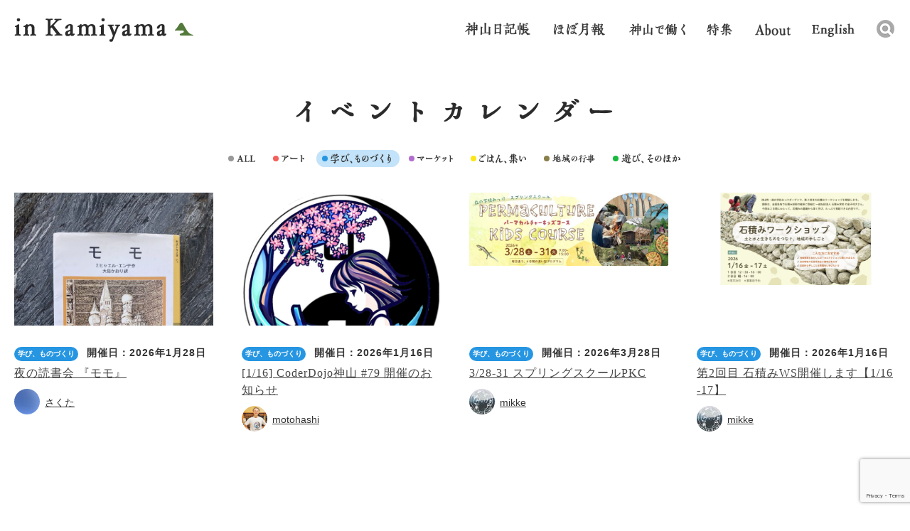

--- FILE ---
content_type: text/html; charset=UTF-8
request_url: https://www.in-kamiyama.jp/event/learn
body_size: 45940
content:
<!DOCTYPE html>
<!--[if IE 7]>
<html class="ie ie7" lang="ja">
<![endif]-->
<!--[if IE 8]>
<html class="ie ie8" lang="ja">
<![endif]-->
<!--[if !(IE 7) | !(IE 8) ]><!-->
<html lang="ja-JP">
<!--<![endif]-->

<head>
  <meta charset="utf-8">
  <meta name="viewport" content="width=device-width,initial-scale=1.0,minimum-scale=1.0,user-scalable=no">
  <!-- page information -->

      <title>学び、ものづくり | イベント |  イン神山｜神山町のいまを伝える</title>
  
      <meta name="description" content="もう何年も前のことになりますが、豆ちよ焙煎所で『モモ』についての読書会を開いたことがあります。その夜参加できなかった「ねっこぼっこ」のせいけくんと、「いつか一緒に読書会をしたいね」という話を交わしていました。 かまやのカウンターごしで昼ごは...">
    <link rel="apple-touch-icon" href="https://www.in-kamiyama.jp/apple-touch-icon.png">
  <link rel="shortcut icon" href="https://www.in-kamiyama.jp/wp-content/themes/inkamiya/images/favicon.ico" type="image/vnd.microsoft.icon">
    <link rel="canonical" href="https://www.in-kamiyama.jp/event/learn">

  <!-- Twitter -->
  <meta name="twitter:card" content="Summary_large_image" />
  <meta name="twitter:site" content="@inkamiyama" />
      <meta name="twitter:title" content="夜の読書会 『モモ』 | イン神山" />
    <meta name="twitter:description" content="もう何年も前のことになりますが、豆ちよ焙煎所で『モモ』についての読書会を開いたことがあります。その夜参加できなかった「ねっこぼっこ」のせいけくんと、「いつか一緒に読書会をしたいね」という話を交わしていました。 かまやのカウンターごしで昼ごは..." />
        <meta property="twitter:image" content="https://www.in-kamiyama.jp/og.jpg">
  
  <!-- OGP -->
  <meta property="og:type" content="article">
      <meta property="og:title" content="夜の読書会 『モモ』">
    <meta property="og:url" content="https://www.in-kamiyama.jp/event/learn">
      <meta property="og:description" content="もう何年も前のことになりますが、豆ちよ焙煎所で『モモ』についての読書会を開いたことがあります。その夜参加できなかった「ねっこぼっこ」のせいけくんと、「いつか一緒に読書会をしたいね」という話を交わしていました。 かまやのカウンターごしで昼ごは...">
        <meta property="og:image" content="https://www.in-kamiyama.jp/og.jpg">
    <meta property="og:site_name" content="イン神山｜神山町のいまを伝える">
  <meta property="fb:app_id" content="1566815636975748">

  <!--[if IE]>
    <script type="text/javascript" src="js/html5.js"></script>
    <![endif]-->
  <link rel="stylesheet" href="https://www.in-kamiyama.jp/wp-content/themes/inkamiya/css/style.css">
  <link rel="stylesheet" href="https://www.in-kamiyama.jp/wp-content/themes/inkamiya/themes/default/default.css">


  
  
  
  <script src="https://www.in-kamiyama.jp/wp-content/themes/inkamiya/js/jquery.js"></script>
  <script src="https://www.in-kamiyama.jp/wp-content/themes/inkamiya/js/jquery.easing.1.3.js"></script>

    <script src="https://www.in-kamiyama.jp/wp-content/themes/inkamiya/js/common.js"></script>
  <script src="https://www.in-kamiyama.jp/wp-content/themes/inkamiya/js/nivo-lightbox.js"></script>
  <!--
    <script type="text/javascript" src="https://www.in-kamiyama.jp/wp-content/themes/inkamiya/js/jquery.bxslider.js"></script> -->
  <!--[if lt IE 9]>
    <script type="text/javascript" src="js/IE9.js"></script>
    <script type="text/javascript"　src="http://css3-mediaqueries-js.googlecode.com/svn/trunk/css3-mediaqueries.js"></script>
  <![endif]-->
  <meta name='robots' content='max-image-preview:large' />
	<script>
		var ajaxurl = 'https://www.in-kamiyama.jp/wp-admin/admin-ajax.php';
	</script>
<link rel='dns-prefetch' href='//www.google.com' />
<link rel="alternate" type="application/rss+xml" title="イン神山｜神山町のいまを伝える &raquo; 学び、ものづくり イベント のフィード" href="https://www.in-kamiyama.jp/event/learn/feed/" />
<script type="text/javascript">
window._wpemojiSettings = {"baseUrl":"https:\/\/s.w.org\/images\/core\/emoji\/14.0.0\/72x72\/","ext":".png","svgUrl":"https:\/\/s.w.org\/images\/core\/emoji\/14.0.0\/svg\/","svgExt":".svg","source":{"concatemoji":"https:\/\/www.in-kamiyama.jp\/wp-includes\/js\/wp-emoji-release.min.js?ver=6.1.9"}};
/*! This file is auto-generated */
!function(e,a,t){var n,r,o,i=a.createElement("canvas"),p=i.getContext&&i.getContext("2d");function s(e,t){var a=String.fromCharCode,e=(p.clearRect(0,0,i.width,i.height),p.fillText(a.apply(this,e),0,0),i.toDataURL());return p.clearRect(0,0,i.width,i.height),p.fillText(a.apply(this,t),0,0),e===i.toDataURL()}function c(e){var t=a.createElement("script");t.src=e,t.defer=t.type="text/javascript",a.getElementsByTagName("head")[0].appendChild(t)}for(o=Array("flag","emoji"),t.supports={everything:!0,everythingExceptFlag:!0},r=0;r<o.length;r++)t.supports[o[r]]=function(e){if(p&&p.fillText)switch(p.textBaseline="top",p.font="600 32px Arial",e){case"flag":return s([127987,65039,8205,9895,65039],[127987,65039,8203,9895,65039])?!1:!s([55356,56826,55356,56819],[55356,56826,8203,55356,56819])&&!s([55356,57332,56128,56423,56128,56418,56128,56421,56128,56430,56128,56423,56128,56447],[55356,57332,8203,56128,56423,8203,56128,56418,8203,56128,56421,8203,56128,56430,8203,56128,56423,8203,56128,56447]);case"emoji":return!s([129777,127995,8205,129778,127999],[129777,127995,8203,129778,127999])}return!1}(o[r]),t.supports.everything=t.supports.everything&&t.supports[o[r]],"flag"!==o[r]&&(t.supports.everythingExceptFlag=t.supports.everythingExceptFlag&&t.supports[o[r]]);t.supports.everythingExceptFlag=t.supports.everythingExceptFlag&&!t.supports.flag,t.DOMReady=!1,t.readyCallback=function(){t.DOMReady=!0},t.supports.everything||(n=function(){t.readyCallback()},a.addEventListener?(a.addEventListener("DOMContentLoaded",n,!1),e.addEventListener("load",n,!1)):(e.attachEvent("onload",n),a.attachEvent("onreadystatechange",function(){"complete"===a.readyState&&t.readyCallback()})),(e=t.source||{}).concatemoji?c(e.concatemoji):e.wpemoji&&e.twemoji&&(c(e.twemoji),c(e.wpemoji)))}(window,document,window._wpemojiSettings);
</script>
<style type="text/css">
img.wp-smiley,
img.emoji {
	display: inline !important;
	border: none !important;
	box-shadow: none !important;
	height: 1em !important;
	width: 1em !important;
	margin: 0 0.07em !important;
	vertical-align: -0.1em !important;
	background: none !important;
	padding: 0 !important;
}
</style>
	<link rel='stylesheet' id='wp-block-library-css' href='https://www.in-kamiyama.jp/wp-includes/css/dist/block-library/style.min.css?ver=6.1.9' type='text/css' media='all' />
<link rel='stylesheet' id='classic-theme-styles-css' href='https://www.in-kamiyama.jp/wp-includes/css/classic-themes.min.css?ver=1' type='text/css' media='all' />
<style id='global-styles-inline-css' type='text/css'>
body{--wp--preset--color--black: #000000;--wp--preset--color--cyan-bluish-gray: #abb8c3;--wp--preset--color--white: #ffffff;--wp--preset--color--pale-pink: #f78da7;--wp--preset--color--vivid-red: #cf2e2e;--wp--preset--color--luminous-vivid-orange: #ff6900;--wp--preset--color--luminous-vivid-amber: #fcb900;--wp--preset--color--light-green-cyan: #7bdcb5;--wp--preset--color--vivid-green-cyan: #00d084;--wp--preset--color--pale-cyan-blue: #8ed1fc;--wp--preset--color--vivid-cyan-blue: #0693e3;--wp--preset--color--vivid-purple: #9b51e0;--wp--preset--gradient--vivid-cyan-blue-to-vivid-purple: linear-gradient(135deg,rgba(6,147,227,1) 0%,rgb(155,81,224) 100%);--wp--preset--gradient--light-green-cyan-to-vivid-green-cyan: linear-gradient(135deg,rgb(122,220,180) 0%,rgb(0,208,130) 100%);--wp--preset--gradient--luminous-vivid-amber-to-luminous-vivid-orange: linear-gradient(135deg,rgba(252,185,0,1) 0%,rgba(255,105,0,1) 100%);--wp--preset--gradient--luminous-vivid-orange-to-vivid-red: linear-gradient(135deg,rgba(255,105,0,1) 0%,rgb(207,46,46) 100%);--wp--preset--gradient--very-light-gray-to-cyan-bluish-gray: linear-gradient(135deg,rgb(238,238,238) 0%,rgb(169,184,195) 100%);--wp--preset--gradient--cool-to-warm-spectrum: linear-gradient(135deg,rgb(74,234,220) 0%,rgb(151,120,209) 20%,rgb(207,42,186) 40%,rgb(238,44,130) 60%,rgb(251,105,98) 80%,rgb(254,248,76) 100%);--wp--preset--gradient--blush-light-purple: linear-gradient(135deg,rgb(255,206,236) 0%,rgb(152,150,240) 100%);--wp--preset--gradient--blush-bordeaux: linear-gradient(135deg,rgb(254,205,165) 0%,rgb(254,45,45) 50%,rgb(107,0,62) 100%);--wp--preset--gradient--luminous-dusk: linear-gradient(135deg,rgb(255,203,112) 0%,rgb(199,81,192) 50%,rgb(65,88,208) 100%);--wp--preset--gradient--pale-ocean: linear-gradient(135deg,rgb(255,245,203) 0%,rgb(182,227,212) 50%,rgb(51,167,181) 100%);--wp--preset--gradient--electric-grass: linear-gradient(135deg,rgb(202,248,128) 0%,rgb(113,206,126) 100%);--wp--preset--gradient--midnight: linear-gradient(135deg,rgb(2,3,129) 0%,rgb(40,116,252) 100%);--wp--preset--duotone--dark-grayscale: url('#wp-duotone-dark-grayscale');--wp--preset--duotone--grayscale: url('#wp-duotone-grayscale');--wp--preset--duotone--purple-yellow: url('#wp-duotone-purple-yellow');--wp--preset--duotone--blue-red: url('#wp-duotone-blue-red');--wp--preset--duotone--midnight: url('#wp-duotone-midnight');--wp--preset--duotone--magenta-yellow: url('#wp-duotone-magenta-yellow');--wp--preset--duotone--purple-green: url('#wp-duotone-purple-green');--wp--preset--duotone--blue-orange: url('#wp-duotone-blue-orange');--wp--preset--font-size--small: 13px;--wp--preset--font-size--medium: 20px;--wp--preset--font-size--large: 36px;--wp--preset--font-size--x-large: 42px;--wp--preset--spacing--20: 0.44rem;--wp--preset--spacing--30: 0.67rem;--wp--preset--spacing--40: 1rem;--wp--preset--spacing--50: 1.5rem;--wp--preset--spacing--60: 2.25rem;--wp--preset--spacing--70: 3.38rem;--wp--preset--spacing--80: 5.06rem;}:where(.is-layout-flex){gap: 0.5em;}body .is-layout-flow > .alignleft{float: left;margin-inline-start: 0;margin-inline-end: 2em;}body .is-layout-flow > .alignright{float: right;margin-inline-start: 2em;margin-inline-end: 0;}body .is-layout-flow > .aligncenter{margin-left: auto !important;margin-right: auto !important;}body .is-layout-constrained > .alignleft{float: left;margin-inline-start: 0;margin-inline-end: 2em;}body .is-layout-constrained > .alignright{float: right;margin-inline-start: 2em;margin-inline-end: 0;}body .is-layout-constrained > .aligncenter{margin-left: auto !important;margin-right: auto !important;}body .is-layout-constrained > :where(:not(.alignleft):not(.alignright):not(.alignfull)){max-width: var(--wp--style--global--content-size);margin-left: auto !important;margin-right: auto !important;}body .is-layout-constrained > .alignwide{max-width: var(--wp--style--global--wide-size);}body .is-layout-flex{display: flex;}body .is-layout-flex{flex-wrap: wrap;align-items: center;}body .is-layout-flex > *{margin: 0;}:where(.wp-block-columns.is-layout-flex){gap: 2em;}.has-black-color{color: var(--wp--preset--color--black) !important;}.has-cyan-bluish-gray-color{color: var(--wp--preset--color--cyan-bluish-gray) !important;}.has-white-color{color: var(--wp--preset--color--white) !important;}.has-pale-pink-color{color: var(--wp--preset--color--pale-pink) !important;}.has-vivid-red-color{color: var(--wp--preset--color--vivid-red) !important;}.has-luminous-vivid-orange-color{color: var(--wp--preset--color--luminous-vivid-orange) !important;}.has-luminous-vivid-amber-color{color: var(--wp--preset--color--luminous-vivid-amber) !important;}.has-light-green-cyan-color{color: var(--wp--preset--color--light-green-cyan) !important;}.has-vivid-green-cyan-color{color: var(--wp--preset--color--vivid-green-cyan) !important;}.has-pale-cyan-blue-color{color: var(--wp--preset--color--pale-cyan-blue) !important;}.has-vivid-cyan-blue-color{color: var(--wp--preset--color--vivid-cyan-blue) !important;}.has-vivid-purple-color{color: var(--wp--preset--color--vivid-purple) !important;}.has-black-background-color{background-color: var(--wp--preset--color--black) !important;}.has-cyan-bluish-gray-background-color{background-color: var(--wp--preset--color--cyan-bluish-gray) !important;}.has-white-background-color{background-color: var(--wp--preset--color--white) !important;}.has-pale-pink-background-color{background-color: var(--wp--preset--color--pale-pink) !important;}.has-vivid-red-background-color{background-color: var(--wp--preset--color--vivid-red) !important;}.has-luminous-vivid-orange-background-color{background-color: var(--wp--preset--color--luminous-vivid-orange) !important;}.has-luminous-vivid-amber-background-color{background-color: var(--wp--preset--color--luminous-vivid-amber) !important;}.has-light-green-cyan-background-color{background-color: var(--wp--preset--color--light-green-cyan) !important;}.has-vivid-green-cyan-background-color{background-color: var(--wp--preset--color--vivid-green-cyan) !important;}.has-pale-cyan-blue-background-color{background-color: var(--wp--preset--color--pale-cyan-blue) !important;}.has-vivid-cyan-blue-background-color{background-color: var(--wp--preset--color--vivid-cyan-blue) !important;}.has-vivid-purple-background-color{background-color: var(--wp--preset--color--vivid-purple) !important;}.has-black-border-color{border-color: var(--wp--preset--color--black) !important;}.has-cyan-bluish-gray-border-color{border-color: var(--wp--preset--color--cyan-bluish-gray) !important;}.has-white-border-color{border-color: var(--wp--preset--color--white) !important;}.has-pale-pink-border-color{border-color: var(--wp--preset--color--pale-pink) !important;}.has-vivid-red-border-color{border-color: var(--wp--preset--color--vivid-red) !important;}.has-luminous-vivid-orange-border-color{border-color: var(--wp--preset--color--luminous-vivid-orange) !important;}.has-luminous-vivid-amber-border-color{border-color: var(--wp--preset--color--luminous-vivid-amber) !important;}.has-light-green-cyan-border-color{border-color: var(--wp--preset--color--light-green-cyan) !important;}.has-vivid-green-cyan-border-color{border-color: var(--wp--preset--color--vivid-green-cyan) !important;}.has-pale-cyan-blue-border-color{border-color: var(--wp--preset--color--pale-cyan-blue) !important;}.has-vivid-cyan-blue-border-color{border-color: var(--wp--preset--color--vivid-cyan-blue) !important;}.has-vivid-purple-border-color{border-color: var(--wp--preset--color--vivid-purple) !important;}.has-vivid-cyan-blue-to-vivid-purple-gradient-background{background: var(--wp--preset--gradient--vivid-cyan-blue-to-vivid-purple) !important;}.has-light-green-cyan-to-vivid-green-cyan-gradient-background{background: var(--wp--preset--gradient--light-green-cyan-to-vivid-green-cyan) !important;}.has-luminous-vivid-amber-to-luminous-vivid-orange-gradient-background{background: var(--wp--preset--gradient--luminous-vivid-amber-to-luminous-vivid-orange) !important;}.has-luminous-vivid-orange-to-vivid-red-gradient-background{background: var(--wp--preset--gradient--luminous-vivid-orange-to-vivid-red) !important;}.has-very-light-gray-to-cyan-bluish-gray-gradient-background{background: var(--wp--preset--gradient--very-light-gray-to-cyan-bluish-gray) !important;}.has-cool-to-warm-spectrum-gradient-background{background: var(--wp--preset--gradient--cool-to-warm-spectrum) !important;}.has-blush-light-purple-gradient-background{background: var(--wp--preset--gradient--blush-light-purple) !important;}.has-blush-bordeaux-gradient-background{background: var(--wp--preset--gradient--blush-bordeaux) !important;}.has-luminous-dusk-gradient-background{background: var(--wp--preset--gradient--luminous-dusk) !important;}.has-pale-ocean-gradient-background{background: var(--wp--preset--gradient--pale-ocean) !important;}.has-electric-grass-gradient-background{background: var(--wp--preset--gradient--electric-grass) !important;}.has-midnight-gradient-background{background: var(--wp--preset--gradient--midnight) !important;}.has-small-font-size{font-size: var(--wp--preset--font-size--small) !important;}.has-medium-font-size{font-size: var(--wp--preset--font-size--medium) !important;}.has-large-font-size{font-size: var(--wp--preset--font-size--large) !important;}.has-x-large-font-size{font-size: var(--wp--preset--font-size--x-large) !important;}
.wp-block-navigation a:where(:not(.wp-element-button)){color: inherit;}
:where(.wp-block-columns.is-layout-flex){gap: 2em;}
.wp-block-pullquote{font-size: 1.5em;line-height: 1.6;}
</style>
<link rel='stylesheet' id='contact-form-7-css' href='https://www.in-kamiyama.jp/wp-content/plugins/contact-form-7/includes/css/styles.css?ver=5.7.7' type='text/css' media='all' />
<link rel='stylesheet' id='easy-wp-page-nav-css' href='https://www.in-kamiyama.jp/wp-content/plugins/easy-wp-page-navigation//css/easy-wp-pagenavigation.css?ver=1.1' type='text/css' media='all' />
<link rel="https://api.w.org/" href="https://www.in-kamiyama.jp/wp-json/" /><link rel="EditURI" type="application/rsd+xml" title="RSD" href="https://www.in-kamiyama.jp/xmlrpc.php?rsd" />
<link rel="wlwmanifest" type="application/wlwmanifest+xml" href="https://www.in-kamiyama.jp/wp-includes/wlwmanifest.xml" />
<meta name="generator" content="WordPress 6.1.9" />
<meta name="generator" content="Seriously Simple Podcasting 2.19.1" />

<link rel="alternate" type="application/rss+xml" title="ポッドキャストの RSS フィード" href="https://www.in-kamiyama.jp/feed/podcast" />

  <script>
    (function(i, s, o, g, r, a, m) {
      i['GoogleAnalyticsObject'] = r;
      i[r] = i[r] || function() {
        (i[r].q = i[r].q || []).push(arguments)
      }, i[r].l = 1 * new Date();
      a = s.createElement(o),
        m = s.getElementsByTagName(o)[0];
      a.async = 1;
      a.src = g;
      m.parentNode.insertBefore(a, m)
    })(window, document, 'script', '//www.google-analytics.com/analytics.js', 'ga');

    ga('create', 'UA-75594749-1', 'auto');
    ga('send', 'pageview');
  </script>

  
</head>

<body >
  <div id="wrapper">
    <header id="header">
      <div class="area-header">
        <h1 class="logo"><a href="https://www.in-kamiyama.jp/">inkamiyama</a></h1>
        <nav class="nav-global">
          <ul>
            <li><a href="https://www.in-kamiyama.jp/diary" class="nav01">日記帳</a></li>
            <li><a href="/monthly-report-archive/" class="nav02 md-mt-1">ほぼ月報</a></li>
            <li><a href="/recruitment/" class="nav05">神山で働く</a></li>
            <li><a href="/feature/" class="nav06">特集</a></li>
            <li><a href="https://www.in-kamiyama.jp/site_history/" class="nav03 md-mt-2">イン神山 について</a></li>
            <li><a href="https://www.in-kamiyama.jp/en" class="nav04 md-mt-2">English</a></li>
            <li>
              <div class="mod-search">
                <div class="mod-search-box">
                  <form role="search" method="get" id="searchform" action="https://www.in-kamiyama.jp/" >
    <label class="screen-reader-text" for="s"></label><input type="text" value="" name="s" id="s" placeholder="検索キーワードを入力してください" /><input type="submit" id="searchsubmit" value="" />
    </form>                </div>
                <div class="area-search-header"></div>
              </div>
            </li>
          </ul>
        </nav>
      </div>
      <div class="header-sp only-sp">
        <h1 class="logo"><a href="https://www.in-kamiyama.jp/">in kamiyama</a></h1>
        <div class="menu-sp"></div>
        <div class="menu-open">
          <ul>
            <li><a href="https://www.in-kamiyama.jp/events/">イベントカレンダー</a></li>
            <li><a href="https://www.in-kamiyama.jp/diary/">神山日記帳</a></li>
            <li><a href="https://www.in-kamiyama.jp//monthly-report-archive/">ほぼ月報</a></li>
            <li><a href="/recruitment/">神山で働く</a></li>
            <li><a href="/feature/">特集</a></li>
            <li class="menu-project"><a href="https://www.in-kamiyama.jp/#project" class="nav-project-sp">プロジェクト</a>
              <ul>
                <li><a href="https://www.in-kamiyama.jp/art/">アート</a></li>
                <li><a href="https://www.in-kamiyama.jp/monthy-living/">住まい</a></li>
                <li><a href="https://www.in-kamiyama.jp/monthy-work/">しごと</a></li>
                <li><a href="https://www.in-kamiyama.jp/monthy-learn/">学び・教育</a></li>
                <li><a href="https://www.in-kamiyama.jp/monthy-care/">まちの手入れ</a></li>
                <li><a href="https://www.in-kamiyama.jp/monthy-agriculture/">農と食文化</a></li>
              </ul>
            </li>
            <li><a href="https://www.in-kamiyama.jp/movies/">映像でみるイン神山</a></li>
            <li><a href="https://www.in-kamiyama.jp/about-us/">イン神山について</a></li>
            <li><a href="https://www.in-kamiyama.jp/en/">English</a></li>
          </ul>
        </div>
        <!--//menu-open -->
        <!--//header-sp -->
      </div>
      <!--//header -->
    </header>

    <div class="headerBar">
      <div class="sec-header home">
        <h1 class="logo"><a href="https://www.in-kamiyama.jp/">in kamiyama</a></h1>
        <nav class="nav-global">
          <ul>
            <li><a href="https://www.in-kamiyama.jp/diary" class="nav01">日記帳</a></li>
            <li><a href="https://www.in-kamiyama.jp/monthly-report-archive" class="nav02 md-mt-1">ほぼ月報</a></li>
            <li><a href="https://www.in-kamiyama.jp/recruitment" class="nav05 md-mt-1">神山で働く</a></li>
            <li><a href="/feature/" class="nav06 md-mt-1">特集</a></li>
            <li><a href="https://www.in-kamiyama.jp/site_history" class="nav03">イン神山 について</a></li>
            <li><a href="https://www.in-kamiyama.jp/en" class="nav04 md-mt-5">English</a></li>
            <li>
              <div class="mod-search">
                <div class="mod-search-box">
                  <form role="search" method="get" id="searchform" action="https://www.in-kamiyama.jp/" >
    <label class="screen-reader-text" for="s"></label><input type="text" value="" name="s" id="s" placeholder="検索キーワードを入力してください" /><input type="submit" id="searchsubmit" value="" />
    </form>                </div>
                <div class="area-search-header"></div>
              </div>
            </li>
          </ul>
        </nav>
      </div>
      <!--//header-bar -->
    </div>
   	
<div id="contents">    
    <div id="main">       
		
	<div class="area-archive-diary">
		<h2 class="ttl-event">イベントカレンダー</h2>
		<!-- <p class="txt-diary">ダミーテキスト四国・神山町に暮らす人々の暮らし、<br>食、仕事、アート、教育など、日々のお話。</p> -->
		<div class="archive-events-category">
						<ul class="nav-news nav-events">
				<li ><a href="https://www.in-kamiyama.jp/events/" class="all"><i></i><span>ALL</span></a></li>
				<li ><a href="https://www.in-kamiyama.jp/event/art/" class="art"><i></i><span>アート</span></a></li>
				<li class = 'select'><a href="https://www.in-kamiyama.jp/event/learn/" class="learn"><i></i><span>学び</span></a></li>
				<li ><a href="https://www.in-kamiyama.jp/event/market/" class="market"><i></i><span>マーケット</span></a></li>
				<li ><a href="https://www.in-kamiyama.jp/event/food/" class="food"><i></i><span>ごはん、集い</span></a></li>
				<li ><a href="https://www.in-kamiyama.jp/event/local/" class="local"><i></i><span>地域の行事</span></a></li>
				<li ><a href="https://www.in-kamiyama.jp/event/fun/" class="fun"><i></i><span>遊びとか</span></a></li>
			</ul>
		</div>
		<div class="archive-diary-box archive-events-lists">
      								<div class="archive-diary-inner">
			<figure><a href="https://www.in-kamiyama.jp/events/92188/"> <img src="https://www.in-kamiyama.jp/images/2026/01/IMG_2857-770x1027.jpeg"></a></figure>
			<p class="archive-diary-date"><span class="ev-learn icon-category">学び、ものづくり</span>
			開催日：2026年1月28日</p>
			<h3><a href="https://www.in-kamiyama.jp/events/92188/"> 夜の読書会 『モモ』</a></h3>
			<div class="archive-diary-author"><figure> <img alt='アバター画像' src='https://www.in-kamiyama.jp/images/2021/12/IMG_0160-scaled-36x36.jpeg' srcset='https://www.in-kamiyama.jp/images/2021/12/IMG_0160-scaled-72x72.jpeg 2x' class='avatar avatar-36 photo' height='36' width='36' loading='lazy' decoding='async'/></figure><a href="https://www.in-kamiyama.jp/author/shosukesakuta/"> さくた</a></div>
		</div>			
		
							<div class="archive-diary-inner">
			<figure><a href="https://www.in-kamiyama.jp/events/92256/"> <img src="https://www.in-kamiyama.jp/images/2024/01/01_sakura_s.png"></a></figure>
			<p class="archive-diary-date"><span class="ev-learn icon-category">学び、ものづくり</span>
			開催日：2026年1月16日</p>
			<h3><a href="https://www.in-kamiyama.jp/events/92256/"> [1/16] CoderDojo神山 #79 開催のお知らせ</a></h3>
			<div class="archive-diary-author"><figure> <img alt='' src='https://www.in-kamiyama.jp/images/2024/01/avatar_user_346_1705221461-36x36.png' srcset='https://www.in-kamiyama.jp/images/2024/01/avatar_user_346_1705221461-72x72.png 2x' class='avatar avatar-36 photo' height='36' width='36' loading='lazy' decoding='async'/></figure><a href="https://www.in-kamiyama.jp/author/motohashi/"> motohashi</a></div>
		</div>			
		
							<div class="archive-diary-inner">
			<figure><a href="https://www.mikkeforest.org/news/pkc" target="_blank"><img src="https://www.in-kamiyama.jp/images/2026/01/PKC3_cover-770x282.jpg"></a></figure>
			<p class="archive-diary-date"><span class="ev-learn icon-category">学び、ものづくり</span>
			開催日：2026年3月28日</p>
			<h3><a href="https://www.mikkeforest.org/news/pkc" target="_blank">3/28-31 スプリングスクールPKC</a></h3>
			<div class="archive-diary-author"><figure> <img alt='' src='https://www.in-kamiyama.jp/images/2023/01/avatar_user_329_1674106449-36x36.jpeg' srcset='https://www.in-kamiyama.jp/images/2023/01/avatar_user_329_1674106449-72x72.jpeg 2x' class='avatar avatar-36 photo' height='36' width='36' loading='lazy' decoding='async'/></figure><a href="https://www.in-kamiyama.jp/author/mikke/"> mikke</a></div>
		</div>			
		
							<div class="archive-diary-inner">
			<figure><a href="https://www.mikkeforest.org/news/workshop260116" target="_blank"><img src="https://www.in-kamiyama.jp/images/2025/12/8c71c1f210ec3f67ee2a88dad783cb90-770x357.png"></a></figure>
			<p class="archive-diary-date"><span class="ev-learn icon-category">学び、ものづくり</span>
			開催日：2026年1月16日</p>
			<h3><a href="https://www.mikkeforest.org/news/workshop260116" target="_blank">第2回目 石積みWS開催します【1/16-17】</a></h3>
			<div class="archive-diary-author"><figure> <img alt='' src='https://www.in-kamiyama.jp/images/2023/01/avatar_user_329_1674106449-36x36.jpeg' srcset='https://www.in-kamiyama.jp/images/2023/01/avatar_user_329_1674106449-72x72.jpeg 2x' class='avatar avatar-36 photo' height='36' width='36' loading='lazy' decoding='async'/></figure><a href="https://www.in-kamiyama.jp/author/mikke/"> mikke</a></div>
		</div>			
		
							<div class="archive-diary-inner">
			<figure><a href="https://www.in-kamiyama.jp/events/91857/"> <img src="https://www.in-kamiyama.jp/images/2024/01/01_sakura_s.png"></a></figure>
			<p class="archive-diary-date"><span class="ev-learn icon-category">学び、ものづくり</span>
			開催日：2025年12月26日</p>
			<h3><a href="https://www.in-kamiyama.jp/events/91857/"> [12/26] CoderDojo神山 #78 開催のお知らせ</a></h3>
			<div class="archive-diary-author"><figure> <img alt='' src='https://www.in-kamiyama.jp/images/2024/01/avatar_user_346_1705221461-36x36.png' srcset='https://www.in-kamiyama.jp/images/2024/01/avatar_user_346_1705221461-72x72.png 2x' class='avatar avatar-36 photo' height='36' width='36' loading='lazy' decoding='async'/></figure><a href="https://www.in-kamiyama.jp/author/motohashi/"> motohashi</a></div>
		</div>			
		
							<div class="archive-diary-inner">
			<figure><a href="https://www.in-kamiyama.jp/events/90154/"> <img src="https://www.in-kamiyama.jp/images/2024/12/a5b5a588112b356c7b8fba7ac190333d-770x433.png"></a></figure>
			<p class="archive-diary-date"><span class="ev-learn icon-category">学び、ものづくり</span>
			開催日：2026年1月24日</p>
			<h3><a href="https://www.in-kamiyama.jp/events/90154/"> 司法書士さんに聞く家の相続登記の話</a></h3>
			<div class="archive-diary-author"><figure> <img alt='アバター画像' src='https://www.in-kamiyama.jp/_wordpress/wp-content/uploads/高田-友美_avatar_1486542539-36x36.jpg' srcset='https://www.in-kamiyama.jp/_wordpress/wp-content/uploads/高田-友美_avatar_1486542539.jpg 2x' class='avatar avatar-36 photo' height='36' width='36' loading='lazy' decoding='async'/></figure><a href="https://www.in-kamiyama.jp/author/takada/"> 高田 友美</a></div>
		</div>			
		
							<div class="archive-diary-inner">
			<figure><a href="https://www.in-kamiyama.jp/events/89678/"> <img src="https://www.in-kamiyama.jp/images/2025/11/acaabdeb0a2a089cab5f38ee834de66b-770x544.png"></a></figure>
			<p class="archive-diary-date"><span class="ev-learn icon-category">学び、ものづくり</span>
			開催日：2025年11月14日</p>
			<h3><a href="https://www.in-kamiyama.jp/events/89678/"> 【第二回　草刈りフォーラム】 前日イベント :  三橋先生による「自然資本を用いたしごとづくり」に関するお話会 &amp; みんなでごはん</a></h3>
			<div class="archive-diary-author"><figure> <img alt='' src='https://www.in-kamiyama.jp/images/2024/04/avatar_user_348_1712224251-36x36.jpg' srcset='https://www.in-kamiyama.jp/images/2024/04/avatar_user_348_1712224251-72x72.jpg 2x' class='avatar avatar-36 photo' height='36' width='36' loading='lazy' decoding='async'/></figure><a href="https://www.in-kamiyama.jp/author/donanzo/"> donanzo</a></div>
		</div>			
		
							<div class="archive-diary-inner">
			<figure><a href="https://www.in-kamiyama.jp/events/89677/"> <img src="https://www.in-kamiyama.jp/wp-content/themes/inkamiya/images/sample_post_thumbnail.jpg"></a></figure>
			<p class="archive-diary-date"><span class="ev-learn icon-category">学び、ものづくり</span>
			開催日：2025年11月14日</p>
			<h3><a href="https://www.in-kamiyama.jp/events/89677/"> [11/14] CoderDojo神山 #77 開催のお知らせ</a></h3>
			<div class="archive-diary-author"><figure> <img alt='' src='https://www.in-kamiyama.jp/images/2024/01/avatar_user_346_1705221461-36x36.png' srcset='https://www.in-kamiyama.jp/images/2024/01/avatar_user_346_1705221461-72x72.png 2x' class='avatar avatar-36 photo' height='36' width='36' loading='lazy' decoding='async'/></figure><a href="https://www.in-kamiyama.jp/author/motohashi/"> motohashi</a></div>
		</div>			
		
							<div class="archive-diary-inner">
			<figure><a href="https://kamiyama4-startupbase.peatix.com/" target="_blank"><img src="https://www.in-kamiyama.jp/images/2025/10/IMG_4185-2-770x508.jpg"></a></figure>
			<p class="archive-diary-date"><span class="ev-learn icon-category">学び、ものづくり</span>
			開催日：2025年11月29日</p>
			<h3><a href="https://kamiyama4-startupbase.peatix.com/" target="_blank">今年で4回目！29時間の起業体験「スタートアップベース」</a></h3>
			<div class="archive-diary-author"><figure> <img alt='アバター画像' src='https://www.in-kamiyama.jp/images/2023/08/cropped-IMG_3866-36x36.jpg' srcset='https://www.in-kamiyama.jp/images/2023/08/cropped-IMG_3866-72x72.jpg 2x' class='avatar avatar-36 photo' height='36' width='36' loading='lazy' decoding='async'/></figure><a href="https://www.in-kamiyama.jp/author/nakamura/"> 中村 明美</a></div>
		</div>			
		
							<div class="archive-diary-inner">
			<figure><a href="https://www.in-kamiyama.jp/events/89332/"> <img src="https://www.in-kamiyama.jp/wp-content/themes/inkamiya/images/sample_post_thumbnail.jpg"></a></figure>
			<p class="archive-diary-date"><span class="ev-learn icon-category">学び、ものづくり</span>
			開催日：2025年10月17日</p>
			<h3><a href="https://www.in-kamiyama.jp/events/89332/"> [10/17] CoderDojo神山 #76 開催のお知らせ</a></h3>
			<div class="archive-diary-author"><figure> <img alt='' src='https://www.in-kamiyama.jp/images/2024/01/avatar_user_346_1705221461-36x36.png' srcset='https://www.in-kamiyama.jp/images/2024/01/avatar_user_346_1705221461-72x72.png 2x' class='avatar avatar-36 photo' height='36' width='36' loading='lazy' decoding='async'/></figure><a href="https://www.in-kamiyama.jp/author/motohashi/"> motohashi</a></div>
		</div>			
		
							<div class="archive-diary-inner">
			<figure><a href="https://www.in-kamiyama.jp/events/89294/"> <img src="https://www.in-kamiyama.jp/images/2025/10/c707fb24c6396dce7ea0b76b3101a0be-1-770x433.jpg"></a></figure>
			<p class="archive-diary-date"><span class="ev-learn icon-category">学び、ものづくり</span>
			開催日：2025年10月31日</p>
			<h3><a href="https://www.in-kamiyama.jp/events/89294/"> 親子で考えよう！「ノートは使ったあとどうなっちゃうの？」byKOKUYO</a></h3>
			<div class="archive-diary-author"><figure> <img alt='アバター画像' src='https://www.in-kamiyama.jp/images/2025/10/cropped-IMG_2175-scaled-1-36x36.jpg' srcset='https://www.in-kamiyama.jp/images/2025/10/cropped-IMG_2175-scaled-1-72x72.jpg 2x' class='avatar avatar-36 photo' height='36' width='36' loading='lazy' decoding='async'/></figure><a href="https://www.in-kamiyama.jp/author/kokuyo/"> kokuyo</a></div>
		</div>			
		
							<div class="archive-diary-inner">
			<figure><a href="https://note.com/shiftdaigaku/n/n509626da35f6" target="_blank"><img src="https://www.in-kamiyama.jp/images/2025/10/1745371394618-770x578.jpg"></a></figure>
			<p class="archive-diary-date"><span class="ev-learn icon-category">学び、ものづくり</span>
			開催日：2025年10月17日</p>
			<h3><a href="https://note.com/shiftdaigaku/n/n509626da35f6" target="_blank">10/17(金)たいがさんがやってきた&#x2757;&#xfe0f; 〜丸木舟で海を渡ったメガネの青年の凱旋報告会〜</a></h3>
			<div class="archive-diary-author"><figure> <img alt='アバター画像' src='https://www.in-kamiyama.jp/images/2022/10/E93A885C-9D13-410B-8954-140E650131D4-36x36.jpeg' srcset='https://www.in-kamiyama.jp/images/2022/10/E93A885C-9D13-410B-8954-140E650131D4-72x72.jpeg 2x' class='avatar avatar-36 photo' height='36' width='36' loading='lazy' decoding='async'/></figure><a href="https://www.in-kamiyama.jp/author/taiga/"> taiga</a></div>
		</div>			
		
						
		<!--//archive-diary-box --></div>
		<div class="pager">
			<div class="easy-wp-page-navigation align-center style-default"><ul class="easy-wp-page-nav"><li><span aria-current="page" class="page-numbers current">1</span></li><li><a class="page-numbers" href="https://www.in-kamiyama.jp/event/learn/page/2/">2</a></li><li><a class="page-numbers" href="https://www.in-kamiyama.jp/event/learn/page/3/">3</a></li><li><span class="page-numbers dots">&hellip;</span></li><li><a class="page-numbers" href="https://www.in-kamiyama.jp/event/learn/page/43/">43</a></li><li><a class="next page-numbers" href="https://www.in-kamiyama.jp/event/learn/page/2/">&gt;</a></li><li class="last-page"><a class="page-numbers last-page-link" href="https://www.in-kamiyama.jp/event/learn/page/43/">&gt;&gt;</a></li></ul></div>             
        	</div>
	<!--//area-diary --></div>
	
	
    <!--//main --></div>    
<!--//contents --></div>
<footer id="footer">
	<div class="footer-inner">
		<div class="footer-nav01">
			<h2><a href="https://www.in-kamiyama.jp/" >inKamiyama</a></h2>
			<section>
				<p>イン神山は、徳島・神山町の状況を分かち合うサイト。<br>
						NPOグリーンバレーと神山つなぐ公社が運用しています。</p>
				<ul>
					<li><a href="https://www.in-kamiyama.jp/shisatsu/">視察、研修について</a></li>
					<li><a href="https://www.in-kamiyama.jp/onlineshop_list/">神山のオンラインショップ</a><br /></li>
				</ul>
				<div class="footer-banner">
					<a href="https://www.in-kamiyama.jp/%e7%a5%9e%e5%b1%b1%e3%81%a7%e5%ae%b6%e3%81%95%e3%81%8c%e3%81%97/">
						<img src="/wp-content/themes/inkamiya/images/img_kamiyama_iesagashi.png" alt="神山町で家探し">
					</a>
				</div>
			</section>
			<section>
				<h3>関連情報</h3>
				<ul>
					<li><a href="https://www.youtube.com/@kamiyama_town" target="_blank">かみやまch</a></li>
					<li><a href="https://stand.fm/channels/5ee6ca049c38bc0326109e2b" target="_blank">ネットラジオ「ハローカミヤマ」（2020〜）</a></li>
					<li><a href="http://www.town.kamiyama.lg.jp/kamiyama_now/" target="_blank">神山町サイト「神山はいま（いまの神山を、まちの人たちの言葉で）」（2015〜）</a></li>
					<li><a href="https://www.hinagata-mag.com/auther/kamiyama" target="_blank">雛形／hinagata インタビューシリーズ「かみやまの娘たち」（2016〜2021）</a></li>
				</ul>
			</section>
			<section>
				<h3>関連書籍</h3>
				<ul class="is-nostyle">
					<li><a href="https://www.diamond.co.jp/book/9784478118023.html" target="_blank">『神山 地域再生の教科書』ダイヤモンド社</a></li>
					<li><a href="https://www.shobunsha.co.jp/?p=7116" target="_blank">『まちの風景をつくる学校 / 著者 森山円香』晶文社</a></li>
					<li><a href="https://book.gakugei-pub.co.jp/gakugei-book/9784761526924/" target="_blank">『神山進化論　人口減少を可能性に変えるまちづくり』学芸出版社</a></li>
					<li><a href="http://amzn.to/2rakBGL" target="_blank">『神山プロジェクトという可能性 地方創生、循環の未来について』廣済堂出版</a></li>
					<li><a href="http://amzn.to/2ra1GvC" target="_blank">『神山プロジェクト　未来の働き方を実験する』日経BP社</a></li>
					<li><a href="http://amzn.to/2r9Z1Ce" target="_blank">『徳島発 幸せここに／若い力を惹き付ける地方の挑戦』徳島新聞社（Kindle版）</a></li>
				</ul>
			</section>
			<section>
				<ul>
					<li><a href="http://photo.in-kamiyama.jp/">神山写真帖（～2013年）</a></li>
				</ul>
			</section>
		</div>
		<div class="footer-nav02">
			<div class="footer-top">
				<div class="footer-top-item-2col">
					<figure><img src="https://www.in-kamiyama.jp/_wordpress/wp-content/uploads/gv_logo.jpg" width="81" alt="NPO法人グリーンバレー" /></figure>
					<p>NPOグリーンバレーは、2004年に法人化され「日本の田舎をステキに変える!」活動に、神山で取り組んでいます。2017年より認定NPO法人に。</p>					
				</div>
				<a href="https://www.in-kamiyama.jp/npo-gv/" class="foot-more foot-more-type02">グリーンバレーについて詳しく</a>

				<ul class="footer-sns">
					<li class="footer-sns-item"><a href="https://www.facebook.com/GreenValley.kamiyama/" target="_blank"><img src="https://www.in-kamiyama.jp/wp-content/themes/inkamiya/images/ico_sns_facebook_01.png" alt="Facebook"></a></li>
					<li class="footer-sns-item"><a href="mailto:greenvalley@in-kamiyama.jp "><img src="https://www.in-kamiyama.jp/wp-content/themes/inkamiya/images/ico_sns_mail_01.png" alt="Mail"></a></li>
				</ul>

				<a href="https://www.in-kamiyama.jp/art/" class="foot-more foot-more-type02 foot-more-sp-def">KAIR 神山アーティスト・イン・レジデンスについて詳しく</a>
				<ul class="footer-sns footer-sns-type02">
					<li class="footer-sns-item"><a href="https://www.facebook.com/kamiyamaaritstinresidence/" target="_blank"><img src="https://www.in-kamiyama.jp/wp-content/themes/inkamiya/images/ico_sns_facebook_01.png" alt="Facebook"></a></li>
					<li class="footer-sns-item"><a href="https://www.instagram.com/kamiyama_air/" target="_blank"><img src="https://www.in-kamiyama.jp/wp-content/themes/inkamiya/images/ico_sns_instagram_01.png" alt="Instagram"></a></li>
					<li class="footer-sns-item"><a href="mailto:kair@in-kamiyama.jp"><img src="https://www.in-kamiyama.jp/wp-content/themes/inkamiya/images/ico_sns_mail_01.png" alt="Mail"></a></li>
				</ul>

				<ul>
					<li><a href="https://kvsoc.greenvalley.or.jp/" target="_blank">神山バレー・サテライトオフィス・コンプレックス(KVSOC)</a></li>
					<li><a href="https://www.in-kamiyama.jp/donation-to-greenvalley">ご寄付のお願い</a></li>
				</ul>
			</div>
			<div class="footer-bottom">
				<div class="footer-top-item-2col">
					<figure><img src="https://www.in-kamiyama.jp/wp-content/themes/inkamiya/images/bg_footer_02.png" width="81" alt="神山つなぐ公社" /></figure>
					<p>神山つなぐ公社は、神山町の地方創生検討作業を通じて、2016年4月に設立された一般社団法人。「まちを将来世代につなぐプロジェクト」に取り組んでいます。</p>
				</div>
				<a href="https://www.in-kamiyama.jp/tsunagu/" class="foot-more">神山つなぐ公社について詳しく</a>
				<ul class="footer-sns footer-sns-type03">
					<li class="footer-sns-item"><a href="https://www.facebook.com/kamiyamaTSUNAGUcorporation/" target="_blank"><img src="https://www.in-kamiyama.jp/wp-content/themes/inkamiya/images/ico_sns_facebook_01.png" alt="Facebook"></a></li>
					<li class="footer-sns-item"><a href="https://www.instagram.com/tsunagu_local/" target="_blank"><img src="https://www.in-kamiyama.jp/wp-content/themes/inkamiya/images/ico_sns_instagram_01.png" alt="Instagram"></a></li>
					<li class="footer-sns-item"><a href="mailto:contact@tsunagu-local.jp"><img src="https://www.in-kamiyama.jp/wp-content/themes/inkamiya/images/ico_sns_mail_01.png" alt="Mail"></a></li>
				</ul>
				<ul>
					<li><a href="https://www.in-kamiyama.jp/tsuna_pro">「まちを将来世代につなぐプロジェクト」とは？（動画リスト付）</a></li>
					<li><a href="https://akuigawa.com/" target="_blank">鮎喰川コモン</a></li>
				</ul>
			</div>
		</div>

	<!--//footer-inner --></div>

	<div class="nav-footer">
		<ul>
			<li><a href="https://www.in-kamiyama.jp/contact/">お問い合わせ</a></li>
			<li><a href="https://www.in-kamiyama.jp/privacy/">免責事項／個人情報の扱い</a></li>
		</ul>
		<p>supported : 総務省委託事業　地域ICT利活用モデル構築事業（2007）</p>
	<!--//nav-footer --></div>
<!--//footer --></footer>

<!--//wrapper --></div>
<script type='text/javascript' src='https://www.in-kamiyama.jp/wp-content/plugins/contact-form-7/includes/swv/js/index.js?ver=5.7.7' id='swv-js'></script>
<script type='text/javascript' id='contact-form-7-js-extra'>
/* <![CDATA[ */
var wpcf7 = {"api":{"root":"https:\/\/www.in-kamiyama.jp\/wp-json\/","namespace":"contact-form-7\/v1"}};
/* ]]> */
</script>
<script type='text/javascript' src='https://www.in-kamiyama.jp/wp-content/plugins/contact-form-7/includes/js/index.js?ver=5.7.7' id='contact-form-7-js'></script>
<script type='text/javascript' id='google-invisible-recaptcha-js-before'>
var renderInvisibleReCaptcha = function() {

    for (var i = 0; i < document.forms.length; ++i) {
        var form = document.forms[i];
        var holder = form.querySelector('.inv-recaptcha-holder');

        if (null === holder) continue;
		holder.innerHTML = '';

         (function(frm){
			var cf7SubmitElm = frm.querySelector('.wpcf7-submit');
            var holderId = grecaptcha.render(holder,{
                'sitekey': '6Le_k6kUAAAAAAKCbXHLBMnjVPakGDsUTV6HhxGh', 'size': 'invisible', 'badge' : 'bottomright',
                'callback' : function (recaptchaToken) {
					if((null !== cf7SubmitElm) && (typeof jQuery != 'undefined')){jQuery(frm).submit();grecaptcha.reset(holderId);return;}
					 HTMLFormElement.prototype.submit.call(frm);
                },
                'expired-callback' : function(){grecaptcha.reset(holderId);}
            });

			if(null !== cf7SubmitElm && (typeof jQuery != 'undefined') ){
				jQuery(cf7SubmitElm).off('click').on('click', function(clickEvt){
					clickEvt.preventDefault();
					grecaptcha.execute(holderId);
				});
			}
			else
			{
				frm.onsubmit = function (evt){evt.preventDefault();grecaptcha.execute(holderId);};
			}


        })(form);
    }
};
</script>
<script type='text/javascript' async defer src='https://www.google.com/recaptcha/api.js?onload=renderInvisibleReCaptcha&#038;render=explicit' id='google-invisible-recaptcha-js'></script>
<script type='text/javascript' src='https://www.google.com/recaptcha/api.js?render=6Le_k6kUAAAAAAKCbXHLBMnjVPakGDsUTV6HhxGh&#038;ver=3.0' id='google-recaptcha-js'></script>
<script type='text/javascript' src='https://www.in-kamiyama.jp/wp-includes/js/dist/vendor/regenerator-runtime.min.js?ver=0.13.9' id='regenerator-runtime-js'></script>
<script type='text/javascript' src='https://www.in-kamiyama.jp/wp-includes/js/dist/vendor/wp-polyfill.min.js?ver=3.15.0' id='wp-polyfill-js'></script>
<script type='text/javascript' id='wpcf7-recaptcha-js-extra'>
/* <![CDATA[ */
var wpcf7_recaptcha = {"sitekey":"6Le_k6kUAAAAAAKCbXHLBMnjVPakGDsUTV6HhxGh","actions":{"homepage":"homepage","contactform":"contactform"}};
/* ]]> */
</script>
<script type='text/javascript' src='https://www.in-kamiyama.jp/wp-content/plugins/contact-form-7/modules/recaptcha/index.js?ver=5.7.7' id='wpcf7-recaptcha-js'></script>
</body>
</html>
			





--- FILE ---
content_type: text/html; charset=utf-8
request_url: https://www.google.com/recaptcha/api2/anchor?ar=1&k=6Le_k6kUAAAAAAKCbXHLBMnjVPakGDsUTV6HhxGh&co=aHR0cHM6Ly93d3cuaW4ta2FtaXlhbWEuanA6NDQz&hl=en&v=PoyoqOPhxBO7pBk68S4YbpHZ&size=invisible&anchor-ms=20000&execute-ms=30000&cb=jdhhqxn6v2i0
body_size: 48662
content:
<!DOCTYPE HTML><html dir="ltr" lang="en"><head><meta http-equiv="Content-Type" content="text/html; charset=UTF-8">
<meta http-equiv="X-UA-Compatible" content="IE=edge">
<title>reCAPTCHA</title>
<style type="text/css">
/* cyrillic-ext */
@font-face {
  font-family: 'Roboto';
  font-style: normal;
  font-weight: 400;
  font-stretch: 100%;
  src: url(//fonts.gstatic.com/s/roboto/v48/KFO7CnqEu92Fr1ME7kSn66aGLdTylUAMa3GUBHMdazTgWw.woff2) format('woff2');
  unicode-range: U+0460-052F, U+1C80-1C8A, U+20B4, U+2DE0-2DFF, U+A640-A69F, U+FE2E-FE2F;
}
/* cyrillic */
@font-face {
  font-family: 'Roboto';
  font-style: normal;
  font-weight: 400;
  font-stretch: 100%;
  src: url(//fonts.gstatic.com/s/roboto/v48/KFO7CnqEu92Fr1ME7kSn66aGLdTylUAMa3iUBHMdazTgWw.woff2) format('woff2');
  unicode-range: U+0301, U+0400-045F, U+0490-0491, U+04B0-04B1, U+2116;
}
/* greek-ext */
@font-face {
  font-family: 'Roboto';
  font-style: normal;
  font-weight: 400;
  font-stretch: 100%;
  src: url(//fonts.gstatic.com/s/roboto/v48/KFO7CnqEu92Fr1ME7kSn66aGLdTylUAMa3CUBHMdazTgWw.woff2) format('woff2');
  unicode-range: U+1F00-1FFF;
}
/* greek */
@font-face {
  font-family: 'Roboto';
  font-style: normal;
  font-weight: 400;
  font-stretch: 100%;
  src: url(//fonts.gstatic.com/s/roboto/v48/KFO7CnqEu92Fr1ME7kSn66aGLdTylUAMa3-UBHMdazTgWw.woff2) format('woff2');
  unicode-range: U+0370-0377, U+037A-037F, U+0384-038A, U+038C, U+038E-03A1, U+03A3-03FF;
}
/* math */
@font-face {
  font-family: 'Roboto';
  font-style: normal;
  font-weight: 400;
  font-stretch: 100%;
  src: url(//fonts.gstatic.com/s/roboto/v48/KFO7CnqEu92Fr1ME7kSn66aGLdTylUAMawCUBHMdazTgWw.woff2) format('woff2');
  unicode-range: U+0302-0303, U+0305, U+0307-0308, U+0310, U+0312, U+0315, U+031A, U+0326-0327, U+032C, U+032F-0330, U+0332-0333, U+0338, U+033A, U+0346, U+034D, U+0391-03A1, U+03A3-03A9, U+03B1-03C9, U+03D1, U+03D5-03D6, U+03F0-03F1, U+03F4-03F5, U+2016-2017, U+2034-2038, U+203C, U+2040, U+2043, U+2047, U+2050, U+2057, U+205F, U+2070-2071, U+2074-208E, U+2090-209C, U+20D0-20DC, U+20E1, U+20E5-20EF, U+2100-2112, U+2114-2115, U+2117-2121, U+2123-214F, U+2190, U+2192, U+2194-21AE, U+21B0-21E5, U+21F1-21F2, U+21F4-2211, U+2213-2214, U+2216-22FF, U+2308-230B, U+2310, U+2319, U+231C-2321, U+2336-237A, U+237C, U+2395, U+239B-23B7, U+23D0, U+23DC-23E1, U+2474-2475, U+25AF, U+25B3, U+25B7, U+25BD, U+25C1, U+25CA, U+25CC, U+25FB, U+266D-266F, U+27C0-27FF, U+2900-2AFF, U+2B0E-2B11, U+2B30-2B4C, U+2BFE, U+3030, U+FF5B, U+FF5D, U+1D400-1D7FF, U+1EE00-1EEFF;
}
/* symbols */
@font-face {
  font-family: 'Roboto';
  font-style: normal;
  font-weight: 400;
  font-stretch: 100%;
  src: url(//fonts.gstatic.com/s/roboto/v48/KFO7CnqEu92Fr1ME7kSn66aGLdTylUAMaxKUBHMdazTgWw.woff2) format('woff2');
  unicode-range: U+0001-000C, U+000E-001F, U+007F-009F, U+20DD-20E0, U+20E2-20E4, U+2150-218F, U+2190, U+2192, U+2194-2199, U+21AF, U+21E6-21F0, U+21F3, U+2218-2219, U+2299, U+22C4-22C6, U+2300-243F, U+2440-244A, U+2460-24FF, U+25A0-27BF, U+2800-28FF, U+2921-2922, U+2981, U+29BF, U+29EB, U+2B00-2BFF, U+4DC0-4DFF, U+FFF9-FFFB, U+10140-1018E, U+10190-1019C, U+101A0, U+101D0-101FD, U+102E0-102FB, U+10E60-10E7E, U+1D2C0-1D2D3, U+1D2E0-1D37F, U+1F000-1F0FF, U+1F100-1F1AD, U+1F1E6-1F1FF, U+1F30D-1F30F, U+1F315, U+1F31C, U+1F31E, U+1F320-1F32C, U+1F336, U+1F378, U+1F37D, U+1F382, U+1F393-1F39F, U+1F3A7-1F3A8, U+1F3AC-1F3AF, U+1F3C2, U+1F3C4-1F3C6, U+1F3CA-1F3CE, U+1F3D4-1F3E0, U+1F3ED, U+1F3F1-1F3F3, U+1F3F5-1F3F7, U+1F408, U+1F415, U+1F41F, U+1F426, U+1F43F, U+1F441-1F442, U+1F444, U+1F446-1F449, U+1F44C-1F44E, U+1F453, U+1F46A, U+1F47D, U+1F4A3, U+1F4B0, U+1F4B3, U+1F4B9, U+1F4BB, U+1F4BF, U+1F4C8-1F4CB, U+1F4D6, U+1F4DA, U+1F4DF, U+1F4E3-1F4E6, U+1F4EA-1F4ED, U+1F4F7, U+1F4F9-1F4FB, U+1F4FD-1F4FE, U+1F503, U+1F507-1F50B, U+1F50D, U+1F512-1F513, U+1F53E-1F54A, U+1F54F-1F5FA, U+1F610, U+1F650-1F67F, U+1F687, U+1F68D, U+1F691, U+1F694, U+1F698, U+1F6AD, U+1F6B2, U+1F6B9-1F6BA, U+1F6BC, U+1F6C6-1F6CF, U+1F6D3-1F6D7, U+1F6E0-1F6EA, U+1F6F0-1F6F3, U+1F6F7-1F6FC, U+1F700-1F7FF, U+1F800-1F80B, U+1F810-1F847, U+1F850-1F859, U+1F860-1F887, U+1F890-1F8AD, U+1F8B0-1F8BB, U+1F8C0-1F8C1, U+1F900-1F90B, U+1F93B, U+1F946, U+1F984, U+1F996, U+1F9E9, U+1FA00-1FA6F, U+1FA70-1FA7C, U+1FA80-1FA89, U+1FA8F-1FAC6, U+1FACE-1FADC, U+1FADF-1FAE9, U+1FAF0-1FAF8, U+1FB00-1FBFF;
}
/* vietnamese */
@font-face {
  font-family: 'Roboto';
  font-style: normal;
  font-weight: 400;
  font-stretch: 100%;
  src: url(//fonts.gstatic.com/s/roboto/v48/KFO7CnqEu92Fr1ME7kSn66aGLdTylUAMa3OUBHMdazTgWw.woff2) format('woff2');
  unicode-range: U+0102-0103, U+0110-0111, U+0128-0129, U+0168-0169, U+01A0-01A1, U+01AF-01B0, U+0300-0301, U+0303-0304, U+0308-0309, U+0323, U+0329, U+1EA0-1EF9, U+20AB;
}
/* latin-ext */
@font-face {
  font-family: 'Roboto';
  font-style: normal;
  font-weight: 400;
  font-stretch: 100%;
  src: url(//fonts.gstatic.com/s/roboto/v48/KFO7CnqEu92Fr1ME7kSn66aGLdTylUAMa3KUBHMdazTgWw.woff2) format('woff2');
  unicode-range: U+0100-02BA, U+02BD-02C5, U+02C7-02CC, U+02CE-02D7, U+02DD-02FF, U+0304, U+0308, U+0329, U+1D00-1DBF, U+1E00-1E9F, U+1EF2-1EFF, U+2020, U+20A0-20AB, U+20AD-20C0, U+2113, U+2C60-2C7F, U+A720-A7FF;
}
/* latin */
@font-face {
  font-family: 'Roboto';
  font-style: normal;
  font-weight: 400;
  font-stretch: 100%;
  src: url(//fonts.gstatic.com/s/roboto/v48/KFO7CnqEu92Fr1ME7kSn66aGLdTylUAMa3yUBHMdazQ.woff2) format('woff2');
  unicode-range: U+0000-00FF, U+0131, U+0152-0153, U+02BB-02BC, U+02C6, U+02DA, U+02DC, U+0304, U+0308, U+0329, U+2000-206F, U+20AC, U+2122, U+2191, U+2193, U+2212, U+2215, U+FEFF, U+FFFD;
}
/* cyrillic-ext */
@font-face {
  font-family: 'Roboto';
  font-style: normal;
  font-weight: 500;
  font-stretch: 100%;
  src: url(//fonts.gstatic.com/s/roboto/v48/KFO7CnqEu92Fr1ME7kSn66aGLdTylUAMa3GUBHMdazTgWw.woff2) format('woff2');
  unicode-range: U+0460-052F, U+1C80-1C8A, U+20B4, U+2DE0-2DFF, U+A640-A69F, U+FE2E-FE2F;
}
/* cyrillic */
@font-face {
  font-family: 'Roboto';
  font-style: normal;
  font-weight: 500;
  font-stretch: 100%;
  src: url(//fonts.gstatic.com/s/roboto/v48/KFO7CnqEu92Fr1ME7kSn66aGLdTylUAMa3iUBHMdazTgWw.woff2) format('woff2');
  unicode-range: U+0301, U+0400-045F, U+0490-0491, U+04B0-04B1, U+2116;
}
/* greek-ext */
@font-face {
  font-family: 'Roboto';
  font-style: normal;
  font-weight: 500;
  font-stretch: 100%;
  src: url(//fonts.gstatic.com/s/roboto/v48/KFO7CnqEu92Fr1ME7kSn66aGLdTylUAMa3CUBHMdazTgWw.woff2) format('woff2');
  unicode-range: U+1F00-1FFF;
}
/* greek */
@font-face {
  font-family: 'Roboto';
  font-style: normal;
  font-weight: 500;
  font-stretch: 100%;
  src: url(//fonts.gstatic.com/s/roboto/v48/KFO7CnqEu92Fr1ME7kSn66aGLdTylUAMa3-UBHMdazTgWw.woff2) format('woff2');
  unicode-range: U+0370-0377, U+037A-037F, U+0384-038A, U+038C, U+038E-03A1, U+03A3-03FF;
}
/* math */
@font-face {
  font-family: 'Roboto';
  font-style: normal;
  font-weight: 500;
  font-stretch: 100%;
  src: url(//fonts.gstatic.com/s/roboto/v48/KFO7CnqEu92Fr1ME7kSn66aGLdTylUAMawCUBHMdazTgWw.woff2) format('woff2');
  unicode-range: U+0302-0303, U+0305, U+0307-0308, U+0310, U+0312, U+0315, U+031A, U+0326-0327, U+032C, U+032F-0330, U+0332-0333, U+0338, U+033A, U+0346, U+034D, U+0391-03A1, U+03A3-03A9, U+03B1-03C9, U+03D1, U+03D5-03D6, U+03F0-03F1, U+03F4-03F5, U+2016-2017, U+2034-2038, U+203C, U+2040, U+2043, U+2047, U+2050, U+2057, U+205F, U+2070-2071, U+2074-208E, U+2090-209C, U+20D0-20DC, U+20E1, U+20E5-20EF, U+2100-2112, U+2114-2115, U+2117-2121, U+2123-214F, U+2190, U+2192, U+2194-21AE, U+21B0-21E5, U+21F1-21F2, U+21F4-2211, U+2213-2214, U+2216-22FF, U+2308-230B, U+2310, U+2319, U+231C-2321, U+2336-237A, U+237C, U+2395, U+239B-23B7, U+23D0, U+23DC-23E1, U+2474-2475, U+25AF, U+25B3, U+25B7, U+25BD, U+25C1, U+25CA, U+25CC, U+25FB, U+266D-266F, U+27C0-27FF, U+2900-2AFF, U+2B0E-2B11, U+2B30-2B4C, U+2BFE, U+3030, U+FF5B, U+FF5D, U+1D400-1D7FF, U+1EE00-1EEFF;
}
/* symbols */
@font-face {
  font-family: 'Roboto';
  font-style: normal;
  font-weight: 500;
  font-stretch: 100%;
  src: url(//fonts.gstatic.com/s/roboto/v48/KFO7CnqEu92Fr1ME7kSn66aGLdTylUAMaxKUBHMdazTgWw.woff2) format('woff2');
  unicode-range: U+0001-000C, U+000E-001F, U+007F-009F, U+20DD-20E0, U+20E2-20E4, U+2150-218F, U+2190, U+2192, U+2194-2199, U+21AF, U+21E6-21F0, U+21F3, U+2218-2219, U+2299, U+22C4-22C6, U+2300-243F, U+2440-244A, U+2460-24FF, U+25A0-27BF, U+2800-28FF, U+2921-2922, U+2981, U+29BF, U+29EB, U+2B00-2BFF, U+4DC0-4DFF, U+FFF9-FFFB, U+10140-1018E, U+10190-1019C, U+101A0, U+101D0-101FD, U+102E0-102FB, U+10E60-10E7E, U+1D2C0-1D2D3, U+1D2E0-1D37F, U+1F000-1F0FF, U+1F100-1F1AD, U+1F1E6-1F1FF, U+1F30D-1F30F, U+1F315, U+1F31C, U+1F31E, U+1F320-1F32C, U+1F336, U+1F378, U+1F37D, U+1F382, U+1F393-1F39F, U+1F3A7-1F3A8, U+1F3AC-1F3AF, U+1F3C2, U+1F3C4-1F3C6, U+1F3CA-1F3CE, U+1F3D4-1F3E0, U+1F3ED, U+1F3F1-1F3F3, U+1F3F5-1F3F7, U+1F408, U+1F415, U+1F41F, U+1F426, U+1F43F, U+1F441-1F442, U+1F444, U+1F446-1F449, U+1F44C-1F44E, U+1F453, U+1F46A, U+1F47D, U+1F4A3, U+1F4B0, U+1F4B3, U+1F4B9, U+1F4BB, U+1F4BF, U+1F4C8-1F4CB, U+1F4D6, U+1F4DA, U+1F4DF, U+1F4E3-1F4E6, U+1F4EA-1F4ED, U+1F4F7, U+1F4F9-1F4FB, U+1F4FD-1F4FE, U+1F503, U+1F507-1F50B, U+1F50D, U+1F512-1F513, U+1F53E-1F54A, U+1F54F-1F5FA, U+1F610, U+1F650-1F67F, U+1F687, U+1F68D, U+1F691, U+1F694, U+1F698, U+1F6AD, U+1F6B2, U+1F6B9-1F6BA, U+1F6BC, U+1F6C6-1F6CF, U+1F6D3-1F6D7, U+1F6E0-1F6EA, U+1F6F0-1F6F3, U+1F6F7-1F6FC, U+1F700-1F7FF, U+1F800-1F80B, U+1F810-1F847, U+1F850-1F859, U+1F860-1F887, U+1F890-1F8AD, U+1F8B0-1F8BB, U+1F8C0-1F8C1, U+1F900-1F90B, U+1F93B, U+1F946, U+1F984, U+1F996, U+1F9E9, U+1FA00-1FA6F, U+1FA70-1FA7C, U+1FA80-1FA89, U+1FA8F-1FAC6, U+1FACE-1FADC, U+1FADF-1FAE9, U+1FAF0-1FAF8, U+1FB00-1FBFF;
}
/* vietnamese */
@font-face {
  font-family: 'Roboto';
  font-style: normal;
  font-weight: 500;
  font-stretch: 100%;
  src: url(//fonts.gstatic.com/s/roboto/v48/KFO7CnqEu92Fr1ME7kSn66aGLdTylUAMa3OUBHMdazTgWw.woff2) format('woff2');
  unicode-range: U+0102-0103, U+0110-0111, U+0128-0129, U+0168-0169, U+01A0-01A1, U+01AF-01B0, U+0300-0301, U+0303-0304, U+0308-0309, U+0323, U+0329, U+1EA0-1EF9, U+20AB;
}
/* latin-ext */
@font-face {
  font-family: 'Roboto';
  font-style: normal;
  font-weight: 500;
  font-stretch: 100%;
  src: url(//fonts.gstatic.com/s/roboto/v48/KFO7CnqEu92Fr1ME7kSn66aGLdTylUAMa3KUBHMdazTgWw.woff2) format('woff2');
  unicode-range: U+0100-02BA, U+02BD-02C5, U+02C7-02CC, U+02CE-02D7, U+02DD-02FF, U+0304, U+0308, U+0329, U+1D00-1DBF, U+1E00-1E9F, U+1EF2-1EFF, U+2020, U+20A0-20AB, U+20AD-20C0, U+2113, U+2C60-2C7F, U+A720-A7FF;
}
/* latin */
@font-face {
  font-family: 'Roboto';
  font-style: normal;
  font-weight: 500;
  font-stretch: 100%;
  src: url(//fonts.gstatic.com/s/roboto/v48/KFO7CnqEu92Fr1ME7kSn66aGLdTylUAMa3yUBHMdazQ.woff2) format('woff2');
  unicode-range: U+0000-00FF, U+0131, U+0152-0153, U+02BB-02BC, U+02C6, U+02DA, U+02DC, U+0304, U+0308, U+0329, U+2000-206F, U+20AC, U+2122, U+2191, U+2193, U+2212, U+2215, U+FEFF, U+FFFD;
}
/* cyrillic-ext */
@font-face {
  font-family: 'Roboto';
  font-style: normal;
  font-weight: 900;
  font-stretch: 100%;
  src: url(//fonts.gstatic.com/s/roboto/v48/KFO7CnqEu92Fr1ME7kSn66aGLdTylUAMa3GUBHMdazTgWw.woff2) format('woff2');
  unicode-range: U+0460-052F, U+1C80-1C8A, U+20B4, U+2DE0-2DFF, U+A640-A69F, U+FE2E-FE2F;
}
/* cyrillic */
@font-face {
  font-family: 'Roboto';
  font-style: normal;
  font-weight: 900;
  font-stretch: 100%;
  src: url(//fonts.gstatic.com/s/roboto/v48/KFO7CnqEu92Fr1ME7kSn66aGLdTylUAMa3iUBHMdazTgWw.woff2) format('woff2');
  unicode-range: U+0301, U+0400-045F, U+0490-0491, U+04B0-04B1, U+2116;
}
/* greek-ext */
@font-face {
  font-family: 'Roboto';
  font-style: normal;
  font-weight: 900;
  font-stretch: 100%;
  src: url(//fonts.gstatic.com/s/roboto/v48/KFO7CnqEu92Fr1ME7kSn66aGLdTylUAMa3CUBHMdazTgWw.woff2) format('woff2');
  unicode-range: U+1F00-1FFF;
}
/* greek */
@font-face {
  font-family: 'Roboto';
  font-style: normal;
  font-weight: 900;
  font-stretch: 100%;
  src: url(//fonts.gstatic.com/s/roboto/v48/KFO7CnqEu92Fr1ME7kSn66aGLdTylUAMa3-UBHMdazTgWw.woff2) format('woff2');
  unicode-range: U+0370-0377, U+037A-037F, U+0384-038A, U+038C, U+038E-03A1, U+03A3-03FF;
}
/* math */
@font-face {
  font-family: 'Roboto';
  font-style: normal;
  font-weight: 900;
  font-stretch: 100%;
  src: url(//fonts.gstatic.com/s/roboto/v48/KFO7CnqEu92Fr1ME7kSn66aGLdTylUAMawCUBHMdazTgWw.woff2) format('woff2');
  unicode-range: U+0302-0303, U+0305, U+0307-0308, U+0310, U+0312, U+0315, U+031A, U+0326-0327, U+032C, U+032F-0330, U+0332-0333, U+0338, U+033A, U+0346, U+034D, U+0391-03A1, U+03A3-03A9, U+03B1-03C9, U+03D1, U+03D5-03D6, U+03F0-03F1, U+03F4-03F5, U+2016-2017, U+2034-2038, U+203C, U+2040, U+2043, U+2047, U+2050, U+2057, U+205F, U+2070-2071, U+2074-208E, U+2090-209C, U+20D0-20DC, U+20E1, U+20E5-20EF, U+2100-2112, U+2114-2115, U+2117-2121, U+2123-214F, U+2190, U+2192, U+2194-21AE, U+21B0-21E5, U+21F1-21F2, U+21F4-2211, U+2213-2214, U+2216-22FF, U+2308-230B, U+2310, U+2319, U+231C-2321, U+2336-237A, U+237C, U+2395, U+239B-23B7, U+23D0, U+23DC-23E1, U+2474-2475, U+25AF, U+25B3, U+25B7, U+25BD, U+25C1, U+25CA, U+25CC, U+25FB, U+266D-266F, U+27C0-27FF, U+2900-2AFF, U+2B0E-2B11, U+2B30-2B4C, U+2BFE, U+3030, U+FF5B, U+FF5D, U+1D400-1D7FF, U+1EE00-1EEFF;
}
/* symbols */
@font-face {
  font-family: 'Roboto';
  font-style: normal;
  font-weight: 900;
  font-stretch: 100%;
  src: url(//fonts.gstatic.com/s/roboto/v48/KFO7CnqEu92Fr1ME7kSn66aGLdTylUAMaxKUBHMdazTgWw.woff2) format('woff2');
  unicode-range: U+0001-000C, U+000E-001F, U+007F-009F, U+20DD-20E0, U+20E2-20E4, U+2150-218F, U+2190, U+2192, U+2194-2199, U+21AF, U+21E6-21F0, U+21F3, U+2218-2219, U+2299, U+22C4-22C6, U+2300-243F, U+2440-244A, U+2460-24FF, U+25A0-27BF, U+2800-28FF, U+2921-2922, U+2981, U+29BF, U+29EB, U+2B00-2BFF, U+4DC0-4DFF, U+FFF9-FFFB, U+10140-1018E, U+10190-1019C, U+101A0, U+101D0-101FD, U+102E0-102FB, U+10E60-10E7E, U+1D2C0-1D2D3, U+1D2E0-1D37F, U+1F000-1F0FF, U+1F100-1F1AD, U+1F1E6-1F1FF, U+1F30D-1F30F, U+1F315, U+1F31C, U+1F31E, U+1F320-1F32C, U+1F336, U+1F378, U+1F37D, U+1F382, U+1F393-1F39F, U+1F3A7-1F3A8, U+1F3AC-1F3AF, U+1F3C2, U+1F3C4-1F3C6, U+1F3CA-1F3CE, U+1F3D4-1F3E0, U+1F3ED, U+1F3F1-1F3F3, U+1F3F5-1F3F7, U+1F408, U+1F415, U+1F41F, U+1F426, U+1F43F, U+1F441-1F442, U+1F444, U+1F446-1F449, U+1F44C-1F44E, U+1F453, U+1F46A, U+1F47D, U+1F4A3, U+1F4B0, U+1F4B3, U+1F4B9, U+1F4BB, U+1F4BF, U+1F4C8-1F4CB, U+1F4D6, U+1F4DA, U+1F4DF, U+1F4E3-1F4E6, U+1F4EA-1F4ED, U+1F4F7, U+1F4F9-1F4FB, U+1F4FD-1F4FE, U+1F503, U+1F507-1F50B, U+1F50D, U+1F512-1F513, U+1F53E-1F54A, U+1F54F-1F5FA, U+1F610, U+1F650-1F67F, U+1F687, U+1F68D, U+1F691, U+1F694, U+1F698, U+1F6AD, U+1F6B2, U+1F6B9-1F6BA, U+1F6BC, U+1F6C6-1F6CF, U+1F6D3-1F6D7, U+1F6E0-1F6EA, U+1F6F0-1F6F3, U+1F6F7-1F6FC, U+1F700-1F7FF, U+1F800-1F80B, U+1F810-1F847, U+1F850-1F859, U+1F860-1F887, U+1F890-1F8AD, U+1F8B0-1F8BB, U+1F8C0-1F8C1, U+1F900-1F90B, U+1F93B, U+1F946, U+1F984, U+1F996, U+1F9E9, U+1FA00-1FA6F, U+1FA70-1FA7C, U+1FA80-1FA89, U+1FA8F-1FAC6, U+1FACE-1FADC, U+1FADF-1FAE9, U+1FAF0-1FAF8, U+1FB00-1FBFF;
}
/* vietnamese */
@font-face {
  font-family: 'Roboto';
  font-style: normal;
  font-weight: 900;
  font-stretch: 100%;
  src: url(//fonts.gstatic.com/s/roboto/v48/KFO7CnqEu92Fr1ME7kSn66aGLdTylUAMa3OUBHMdazTgWw.woff2) format('woff2');
  unicode-range: U+0102-0103, U+0110-0111, U+0128-0129, U+0168-0169, U+01A0-01A1, U+01AF-01B0, U+0300-0301, U+0303-0304, U+0308-0309, U+0323, U+0329, U+1EA0-1EF9, U+20AB;
}
/* latin-ext */
@font-face {
  font-family: 'Roboto';
  font-style: normal;
  font-weight: 900;
  font-stretch: 100%;
  src: url(//fonts.gstatic.com/s/roboto/v48/KFO7CnqEu92Fr1ME7kSn66aGLdTylUAMa3KUBHMdazTgWw.woff2) format('woff2');
  unicode-range: U+0100-02BA, U+02BD-02C5, U+02C7-02CC, U+02CE-02D7, U+02DD-02FF, U+0304, U+0308, U+0329, U+1D00-1DBF, U+1E00-1E9F, U+1EF2-1EFF, U+2020, U+20A0-20AB, U+20AD-20C0, U+2113, U+2C60-2C7F, U+A720-A7FF;
}
/* latin */
@font-face {
  font-family: 'Roboto';
  font-style: normal;
  font-weight: 900;
  font-stretch: 100%;
  src: url(//fonts.gstatic.com/s/roboto/v48/KFO7CnqEu92Fr1ME7kSn66aGLdTylUAMa3yUBHMdazQ.woff2) format('woff2');
  unicode-range: U+0000-00FF, U+0131, U+0152-0153, U+02BB-02BC, U+02C6, U+02DA, U+02DC, U+0304, U+0308, U+0329, U+2000-206F, U+20AC, U+2122, U+2191, U+2193, U+2212, U+2215, U+FEFF, U+FFFD;
}

</style>
<link rel="stylesheet" type="text/css" href="https://www.gstatic.com/recaptcha/releases/PoyoqOPhxBO7pBk68S4YbpHZ/styles__ltr.css">
<script nonce="3-gb3E8dQUZs-3pDch1Afg" type="text/javascript">window['__recaptcha_api'] = 'https://www.google.com/recaptcha/api2/';</script>
<script type="text/javascript" src="https://www.gstatic.com/recaptcha/releases/PoyoqOPhxBO7pBk68S4YbpHZ/recaptcha__en.js" nonce="3-gb3E8dQUZs-3pDch1Afg">
      
    </script></head>
<body><div id="rc-anchor-alert" class="rc-anchor-alert"></div>
<input type="hidden" id="recaptcha-token" value="[base64]">
<script type="text/javascript" nonce="3-gb3E8dQUZs-3pDch1Afg">
      recaptcha.anchor.Main.init("[\x22ainput\x22,[\x22bgdata\x22,\x22\x22,\[base64]/[base64]/bmV3IFpbdF0obVswXSk6Sz09Mj9uZXcgWlt0XShtWzBdLG1bMV0pOks9PTM/bmV3IFpbdF0obVswXSxtWzFdLG1bMl0pOks9PTQ/[base64]/[base64]/[base64]/[base64]/[base64]/[base64]/[base64]/[base64]/[base64]/[base64]/[base64]/[base64]/[base64]/[base64]\\u003d\\u003d\x22,\[base64]\\u003d\\u003d\x22,\x22w44tw4/CmcK1wrcew5/[base64]/Cp3vDncKwN8KPXCADZMOfwoTCjRrCjcKOYMKVwqTCnmjDvlgELMKyLF3CmcKwwokswqzDvGHDrmtkw7deSjTDhMKsOsOjw5fDuDtKTBhSW8K0W8KeMh/[base64]/[base64]/wq/Dj8KCeQ3CmCllw73DiB3DglUmwpBEw7bCsns+YzUCw4HDl2JfwoLDlMKdw7YSwrMqw7TCg8K4VAAhAi7DhW9cfMOZOMOyVm7CjMOxZ1Rmw5PDvcO7w6nCkkHDm8KZQWA4wpFfwr/CmFTDvMObw43CvsKzwprDisKrwr9ce8KKDEtxwocVd0Bxw54LwprCuMOKw5RXF8K4Q8OdHMKWHlnClUfDnCc9w4bCjMO9fgc2THrDjSQuP0/Co8KWX2fDuA3DhXnChWQdw45qWC/Cm8OjR8Kdw5rCu8Krw4XCg0UxNMKmTAXDscK1w5DCkTHCijjCosOia8O4ccKdw7RrwqHCqB1EImh3w691woxgGENgc3hDw5Iaw6pSw43DlWIIG37CpMKTw7tfw7M1w7zCnsK/wr3DmsKcQcORaA9Xw6pAwq8aw5UWw5cLwoXDgTbCh0fCi8OSw6dnKEJEwp3DisKwQMOfRXExwrECMT8iU8OPXAkDS8OyGsO8w4DDt8KjQmzChMKPXQNhQWZaw43CgijDgWLDmUIrVcK+RifCnkB5TcKGBsOWEcOVw7HDhMKTCjZYw4/CpsOxw7o8dhBVdkHCpBxMw5bCucKrBlTCmX1sOTfDk37DqMK5MTpyOW7Dnmtzw7IUwrDCjsOTwpjDkmTDj8KzIsObwqfCsDQvwo3CmELDvQE2d2/DkyNDwogoOMOZw60Sw6R+w6cBwoQTw75kO8KPw4dNw7fDlzUZIXbCq8KkbsOQGMOrw7I0AMOzTwHCg1QSwqTCoyvDnm5bwoUJw78jCBEdHAHDmSvCgMONO8O2ZC/Dk8Kuw708KhBuw5HCgsOSRTzDhDJ/w7TDv8Ocwo3Ci8KLbMK1UW5Vfix4wrwMwoxQwp96wrXCj2fDhWfDkyBIw6vCknwnw4JYQ3F3w5zCkynCp8KwJQh/GUPDtGvCmcKEFHLDhcOiwocZBjQ5wp4nS8K2EMKnwqZtw6swVMOwZcKkwr9mwp/CmVHCisKMwoAAX8Kyw5VVbFnCo0RPDsOFYMOsWcO1d8KJRVPCtB7Dn1zDonLDrDPDjcONw6lsw7pgwr7CscKxw5HDm1pMw7I8OsOGwqrDpMK/wpXCvT47dcKOecK0w7osBjDDgsOgwqY9E8OWfMO0Lm/DrMK9wrF9MG8WYxXChH7DoMOuBETDsl93w4vCuSvDkBHDksKaMkLCokbCgMOFRWVCwq1jw71DZcOHQElTw4fCn1rChMKYGULCgwTChiwFwpLCkBDDlMOlwpXCjWVYEcKFCsKwwq5DF8Krw5c9DsKhwo3Ctl5dYjlgDkfCrU9tw44WOmwcV0QKw7kaw6jDi1tyesObMR/CkgHDln7CtMKKZ8OgwrlGRzVZwqJKWw4iYsOnCE83wozCtnNJwrAwQsKva3AlE8OKwqbDvMOqwrzCncOKTsOcw40eGMK6w4LDocOUwpfDkWciVwXDjlwgwpHCs2jDqSsxwr0uK8O5wprDvsOBwo3CqcOZDHDDriQmw7jDncO8McONw5krw7bChWnCnCLCk3/Ctk5nQ8OSU1vDqi1ywovDrX8jwpVfw4UyEx/DnsOtFMK4XMKefsO7ScKlSsO0dABcAsKAfcOTY25mw43CrgzCoGbCgBLCq0DDs3JOw4AGBMOUdkcBwrfDswhWLnzCgHIeworDuEnDosK7w4TCpW4ww6fCiiguwq7CjcOEwqnDrsKFFGXCssK5HgQpwr8zwpd/[base64]/Co8Ozw6/DusK/[base64]/Dn1E0wovCjMKoRMKDwqrDgEvCvcKEwrnDpcKfC3zCjMOGPE8dw4cXByHDoMKSw4bCtsONM1siw7k5w7HCngJuw4NtfxvDkH9Fw7/ChQzDlB/Dk8O1RjfDsMKCwoPDqsK/wrEYf2pUw40VMsOYVcO2P2zCq8K7wqXCiMOlLcOKwrsFEMOEwpjCrsK/w7V3O8KnVcKGTznCn8OHwqMKwo1Twp/Dv33DicOxw6HCgVXDj8OpwrzCp8KHOMKgZ2xgw4nChjgoeMKiwrvDqcKhwrfCp8KpD8Oyw7rDosOiVMO+wrrDqMOkwpjDk3AGWBQAw63ChzfCrlcFw65ZFTVWwqgHY8O8wrMhwq/[base64]/DrlDDr8OxXyvDkCYowqbCtMKaw5UewpHDtcOFwovDjU/DjSsLCnnChBo6F8OXXMObw6YJUsKTTsOmHUE+w6jCr8OlZg7CjsKRwpsEYGrDt8OCw6tVwqB0J8O1A8KyHlHCuhdpbsKYw5HCk050WMOJQcO4wrEbH8O2wphQRWshwphtB0jCm8KHwodBSVXDkDVWfA/DgjEAUcOswqbClzcRw4nDssKkw4MiKMKMw4fDpsOxM8Ocw7bDgR3Dvw46NMK8wok9w6B/NcKzwrc7YMKQwrnCuHhRXBDDijoJYytsw6rCrn/CmcKow5vDum0MPsKPeSXChVjDjzvDlAfDuDTDtMKAw7LDgi5Zwo0ZAsKawqjChkzCucOGb8Kdw6LCoy82a0zDi8OqwrbDk2kVMU3CqsKJUsKWw4hewovDj8KGW2PCqWPCpB3Cq8KXwpHDgVp1csOmM8K/O8KLw5NMwpjCg03DkMOLw7t5HMKNScOedsKbcMOhw71cw4cpw6JpWsK/[base64]/wrJ9wqzCssOKwrwAwqPClHI9JsOGw7tOAXcHf10ycXYjesOSw7dVaAHDjkHCtwADGGvCnMOzw4dVFUdtwpQeW0N+DQRMw7lkw7hUwosYwpXDoQPDlm3CsQ/DoRPDnFZ+MGoGdVrChAlaNsOwwpDDp0TCqsKhNMOXIMODw4jDh8KpGsK4w65uwrDDignCgMOFdXohVgwRwrxpGBsTwocAwrM4X8K1KcO8wocCPHTCkB7DrVfClMOvw6hyJ0gewrzCtsKda8OoesKfwq/Co8OGb01MOXHCpVHCoMKEasOba8KEE0/CjMKhc8O0U8OaAsOkw7/Dr3vDoF5QWcOBwqrChxLDqCQbwqLDo8Onw7TCvcK6MWrCksKVwqM5woLCicOLw4bDnETDicKVwpjDkAPCt8Kbw4HDs2/[base64]/[base64]/[base64]/DpsOVwoTDuMOjw6MNw5jCsBVPwo1swqfChsK8WRZ9OMK7ZcO4aMOOwr3DscOqw73CkGHDri9hBsOUIcK7c8KwMcOww6fDtSsPwpDCo356wqkYw6cHw5PDvcOjwqbDp3fCgE/DvsOnFzDDhg/Cm8OKIVhaw6xow7HDgcOPw6J2Fj7DucOaOxByH2lgCsKuwooLwrxMFWtBw4Rcwp3Ds8Oqw5vDj8KBwoBmacKgw7tew6jDvcO/[base64]/DusOGwpfDiMOkcMOpZMKJwqDDsgDDg8KGSXkGwqXDnzvDgsORNMO9B8Ouw4LCtcKfGMK6w4/[base64]/DtMORPsKywpoXGMO3T8KgSsOBM1gDwoPCvMKtEMKReClBI8OWOArDj8OHw7kiVh3DgXHDjC3CuMOBworDsQ/CgXHCj8O2wph+w7pPwrkXworClsKbwpfCuidIw5hnRW3Dr8KnwqJwQ2IlV38jZFLDocKWdQYeGSZee8KbEsO8FcKTWSHCt8OFFx/DkMKTD8OGw4DDpjp3FXkywqU6YcOXwr7CiBVKUsKqMgzCnsOMwr91w7Q9bsOzVRHDpT7CpiFow4Ejw4jDgcKew4jDhl4bIgdDAcOsR8O5B8O4wrnDgh1Aw7zCo8OhKmg7c8ODGMO2wpvDvMO7ARLDq8KHw4Mlw54uGHjDjcKWRS/[base64]/w4jDk8KbRXjChlDCisO+woRSwrzCtMKtJUHChn9NTcKZIMOIDgzDsiM1B8OsLw3DrUnDuWEYwrNiYnjCqzBqw5AYQGPDlHfDtsKMZgrDo1/DgkHCmsOII2pTG0B/w7dRwqAlw6xNMDEAw6zCgsK7wqDDqAQRwpIGwr/[base64]/w7ocwpHCuMOdI1rCjUXDhhLCpxvDqcKcw53Ct8KNGcOmd8OLO1tzw7cxw6jCmU3CgcOcLMO2wrpLw7fDml9kPxTClwbCvnwxwrfDox9nMQ7DkcOGD09gw6psZMKcMF7CthxUJ8OSw5BQw6vDgsKcc0/DssKrwpxSH8OCSVvDtTc0wqVww4RxCjIGwprCmsOTw54hHk97EHvCp8KpJcKpaMO4w7R3FwICwpA9w5fClmMCw63Do8KkAMOUCMKEHsOWR0DCt0FAfELDqsKMwolKRsK6w6XDhcK/bi7CiCbDkcOnMsKjwpYowqLCrMOAw57Ds8KSdcKCw5/CvG47fcOywoDCkcO8bkvDjmtjGMKAAUl1worDrsOgQUDDils7AcOpw6dOflxNewrDvcOkw7R9YsO9LlvCkSbDv8OXw6F4wokgwrbDinjDikw/wp7CtMKTw70UB8KyVMO4LCvCqMKYG1sWwqFOKVQlf3fChMK8wqMoZE0HEsKawqvCgnHDisKYw4Vdw6pAwozDoMOWHEsXScOuYjrCuzDCmMO+w7lWKFXCtcKcVU3DjMKqwqQzw61xwpl4C3fDvsOhH8K/[base64]/wp/DkMKlcypQw61of8ONVEpgw5YKw4nDvVReTUnCrw7ChsK3w4Z9ZcO+wr4ww6cew6jDm8KcCCpnw6jDqWwVLsKyE8KzbcOowp/[base64]/ChcKEZg5qAsKcX8OhesKQw7FhFsKMwrUXMh/[base64]/[base64]/Dp8OqwqYWwq7CiF0zDQBTwqPCoH0GUgFrGWfCo8OGw5chwqk6w4UzC8KJI8KLwp4CwolodX7DtMKpwq5Fw77Dhyw9woY4ccK4w5/Cg8OVZsKiL0TDocKLwozDnCRvdnMywp4oLsKTBcKDZh7CiMOVw6rDqMOzVsOldwItRGtWwonCjCMew4nCvV/CnkgkwoDClsKVw6rDlTPDrMODOxIqBcKtwrvDoFdQwonDgsO2wrXDtsKgODnCpkxkBXgfUkjCnW3DkzDDvGAUwpMVw6jDnsOrY20Hw5HCmMOww7liAkzDpcK1C8OPFcOzG8KZw496DGMCw5FLwrLCmEDDvcKkT8Klw73DqMK8w6DDkhJTakF8w4l7fsK2w7V0ez/[base64]/wppbG8OtfcKww4nCpMOrw5xGwonClWPCucKfwpLDqksjw5TDo8KewrE8w61IWcOqwpUjL8O0Ez8JwqbCscKgw6hMwqJQwprCrsKjQMOcL8OzBsKNW8Kaw5UQaxXDl0LCq8OgwqAHSsOlWcK1ACrCo8KWwpM8wqHCsTHDkV/CgsK8w7xKw5IiYsKPwrrDusKEMcKNWsKqwrTDl2pdw6dbUUJ6w7ASw509wpc0FX1Hw6/[base64]/woXDtMO4cV3DmsO4JFNvw4XDtsOKAMKeC1zDjsKVbybCocKcwok5w49twpvDjsKMQVtkKsO6c2bCu2d5DMKeEU/[base64]/a8OYwo7ClMOJcMKNw5bDrFXCgz3CtjzCoANibsKew6cXwpI+w7okwpIdw7rDpj7CkVphI15/SBDCh8OFTcOKOVbCq8K+wq93GgkjE8Ozwr41NFAgwpYVPcKpwqMZKQzCojbCuMKRw51KFcKFMsOHw4LCqsKbwpMyF8KBTsOWYMKfwqYFXcOQORQhFMKtLRLDiMO/w5JhEMO5HjrDmMKnwqrDhsKhwp5GU2B5IRYqwp3Clzkmw5I9fX3CuAPDrMKXFsKFw6TCqh1jJm/CuFHDsljDl8OlHsKcw7rDhhrDqh/[base64]/ahYLDsKJbMOJccOkGwbCui/DvXRCwrFQaTY2wpfDmsKKw4/Dv8OifyfDigcfwrdxw4QTSsKcRnfDinwVc8OoKsKVw5nDhsKmcSp8MMOFJmNhw53CtgQ+OmYJMmVgWGQYXcKEcsK5wowJAsOPAsOyBcKcG8OkN8OrI8KHHsODw7UWwrk2S8Oow6ZmThASBgZJHcKwSwpkIH1SwoTDqsOBw45Hw45lw4gvwoh/FRZFaz/DqMOHw60iaHvDicOxecKxw7jDk8Oaa8KSZhnDuWnCungpwoLCvsO7LDDDjsO8b8KawowOw4bDrQcwwphSJk8hwozDgHjCnsOpE8Oaw4/DpsKLwrvCpQfDi8K8e8O0w74dw7PDjMKRw7TCocKtS8KIAmVVbcKSJSTDijnDo8KpEcOdwqbDmMOEHgVxwqPDjcOSwrYqwqLCoRXDu8Kxw43DrMOkworCrsOsw6I6BDlpCgHCtUE2w78Jwq51V0cBDg/Dh8Obw5jDpHbCmsKybC/CvRPDvsKcKcKyUj/CrcOgU8KlwphSBGdRIsKswr1ew7HChQFWwpnDt8KdGsKXwqgZw4AQIsOXAgXCj8OnBMKTJzdgwrHCrMOvB8KFw68fwqhfXjwOw4vDiCkOLMKkKMKBVnUew6IuwrnCn8OsCMKqw5oGJsK2G8KsB2VywpnCucODNsKLHcOXTcO/[base64]/[base64]/CoTAuwp7DkAJNaV8qIcOJG3LDisK4wrrDm8KJRU7DsHpATMKNwp8JcljCjMKcwqt5Jn8wQcORw4rDgHXDm8KwwpVXSAvCmx1Kw4hWwqVZKcOoMRrDuVzDtsOUwoM5w4NOAhzDr8KlXm/Dv8OFw5/[base64]/CoMKbfALCj8Osw4fCsS7CucOcwpPCoMKLwpxoMHTCksOcX8Okfh/CpsKbwrvCpigpwqjDiUoBwp/CrBluwqDCv8Kuwo9pw7QHwrfDpMKDWMO5w4PDujBFwo81wr9Pw53DtsKhw4sYw610V8OjOiTDpwLDl8OOw4AWwqI1w5g+w5kxcBlVFsOrRsKEwp4kL0HDsgrDr8OKVV1rDMKsAH14w5wPwqXDlsO/w5bCmMKkFcKsUcOUS0PDgcKDAcKVw5/Dh8OxPsOzwobCuVnDmEjDpCbDhGg0OcKQJ8OhPRfDhcKAPHIaw5jCpxDCs2QGwqnDicK+w7FxwpjCmMO4N8KUGsKQCsOawrg3GSDCozVlbBzDusOWJR0EL8KHwoVVwqc5V8Ogw7h/w7NOwppoVcOwFcKcw757dw5uwpRDwqDCtsOZTcOWRyTDpcOlw7d/w5PDk8K4HcO5w6/DvMOywrRxw7LCt8OdBE7DsGg0w7DDusODIjFBe8OjWH7Dn8Oew7tMwq/DosKAwps8w77Cp0IWwrQzwrJgwplJZC7CqzrCgmjCj0PCqsKCYUnDsmELecKifBbChsOGw6gwHQNLSWhFFsKbw6LClcOSbmzDtRw2C30wVVDCkxt3ciZiQyYse8OOL2XDlcOZLcK7wpfDvcKgOE89RSbCosOtV8KEw4XDhm3DvXPDu8O+wqzCvxlND8KBwrrDkSPCkm/DucK7wpjDmsKZZ0FJY2nDjEdIazNdBcOdwpzCjXdFb0BcWQHCrsOJfsKzY8OEEsO4IcO1wrEeNQrDqcOnA1jCosKsw4cXPcO0w4l2wrnDkmlAw6/Dh0swB8OPc8OdWcO6b3HCiFXDmQ1ewqnDrzHCkVExRmjDt8KGJsOnATDDoFd5N8KEw40yLQPCuzNVw5V/w6vCgsO1wotUQ2TCkyfCiA4yw63DrxsnwrnDjXFrwozCkkU4w6nCgz0mwqcIw5pZwrgbw4kow4E/KsKYwr3DoVfDosKkPMKVeMKbwqPClUpbfAcWc8K+w6HCgcOQAsKowrlPwpAGIztEwp7Clnsfw6HCiglmw7LClWxUw5oWw5HDiAw7wqEEw6TCnsKiSmvDsChNY8Ofb8KNwoDCrcOiaAA6GsOUw4zCoD3DocK6w5fDnsOlWMKuNx4ZYQhbw4PCuF9/w4PDgcKuwqZ9wr09wr7ComfCr8OxVsKnwoddciMoDsOxwrEjw5XCtsK5wq5nFcKPN8OUaEzCvcKiw5zDnTXCvcK/[base64]/w7/[base64]/w7Mlw7dBYyLChcKOLBXCh8KIWsKuw59hw7Z4C8Kgw47Cq8OcwqrDvBPDqcKiw6fCuMKqUGHCsWoVZcOVwovDqMKJwoV5Jzc4PT7CkT18wq/DiV8Hw7XClcOsw7DCnsOGwrfCn2fCr8Ohw7PDinLDqFXCnsKXUxdtwr0+f1DCjMOzwpbDrlnDgAbDvcOtJAVuwqIJw4c4QiRSL3UgeDRdF8KMAsO9CsKnwqfCtzfCvMKPw5R2VzdADlzCkUwCw6LClMOqw7zCo0ZwwojDqgxXw4/Ci1tnwqAeesK0w7ZoHMKZwqgEQR4/w73DllJzL28nUcKRw4pkExMwGMOCVxTDkcO2DV3Cq8OYGsOJCnbDvcKgw4N/M8K5w6JHwpTDjk06w6jCpVzClWPDmcKKwoTCgTReV8OUw4gWKDnCgcKzVFkBw55NDcONZRVaYMOCwoRTesKhw7vDkHLCjMO9wqAqw5AlEMOWw4t/[base64]/YWzClF7DpyAxwr/DnMOhbwpgw55YLUnCtcOEw6jCuyfDhBfDoh/CsMOKw6Vtw7UJw6HChHPCu8KWdMOHwoIISC4Tw5E/wrQNYW5/PsKJwoBiw7/DrHAmw4PClWzChw/[base64]/DoUvChzPDp0rDvcOKw7jDlTUmwrFHR8KVHMK+I8OvwrXCn8KvVMKEwo92bi1xJ8KhEsOXw7IHwotKfcK+wo1fcylEw597XsO3wrgww5/CtB9heEHCpcOhwrPCjcOFBCvCpMO7wpspwqYqw6VFP8OARkFnDsOeQcKvA8O8DRrCrkNiw73DpWccw60zwrgewqHCl0ombMOFwrHDpm0Qw4/[base64]/bMOgwrl8QMOMVMO1OcObJw5+w5EcwoNqw6LDjUPDmUDCucKRw47DssOiFsKvw47DpQ/Dh8OpAsOSUlRoJi4SYMKGwr7CgxoPw6HCrX/ClSPDni1wwr/Dk8K8w6hLMXUAw7fClFzDicKoKFgAw45KfcKZw7I2wq1nw5PDlUzCkR13w7MGwpNPw6DDgMOOwpTDqcKOw5wpLMKXw7HCmiLCmsOEVkHDp1/CtcOgOg/Ck8K9REHCqcObwqgdWgwZwqnDs041UcOOCsOawpvCgWDCkcKwBsO9w4zCgAh3WzjCmgTDvsKkwrZDwr/[base64]/DssKJwqnCjMKZw7JQwphDAhnDo2VGw7/CncKsFsKsw7fCh8K7wpMLAMOiEsKBwoB8w6kdRCF0SjvDqsOmw67CpTfCv2/Cq0LDumB/Rxs0NBjCncKJNmA6wrHCiMKewpRDNMORwpxfbTrCglp1wonCmcOOw6PDgGEAehfClXJ+wrwWNMObwpnClijDkMOyw4oLwrwKw7pjw40dwpvCp8KgwqbCgsO9cMKmw4FywpTCsygILMONEMOWwqHDocO8woXCgcKAQMKzwq3ChA9LwpVZwrlraR/CrlTDugtCeW4Rw7MBZMOhHcOxwqpRJsKDbMOMRi5Owq3Cr8KBwoTDq3fDqkzDpHR5wrNYw5wQw73CiSJ8w4DCvRFrWsKowrEzwr3Ck8Kxw7ojwpIkK8KGXmrDpDNMAcK7MiY/woLCuMOCX8O5GUcCw5dyZ8KUFMK4w6tWw7/CtMO7CSscw5o7wqvCpBLCt8O1a8O7OWbDtsOnwq4Jw6U6w43DmmLDnmZfw7Q9JgrDvzdXHsOsw7DDmXgRw5TCrsO9HR8CwrTDrsKjw4XDkMOsajBuwoEHwrbCow0FbR7CgC7CusOAw7XCuTp9fsKYD8Orw5vCkHnCqgHChcKsZAtYw5k/BEjCn8OMVMK9w4fDrErCm8O4w605WFxlw53Cm8OnwrY4wobDvGTDmwzDikM3wrbDgsKDw5LDr8Kqw5fCpjIuw4EoesK2MHXDuxrCu1EZwq51I2c6LsKwwotvK1VaT0XCqSXCrMO8P8KARmTCryIdw4xdw6bCu2dNw4AyNxvCo8K6w6ltw53Cj8OYeR4/wrvDrcKKw5x1BMOcw650w7DDp8OQwrYJwp52wobCgsO3WTfDj0/Cp8OsPHRAwpwUMUTDj8OpcMKZw4Umw41tw5vCjMK4w7tgwoHCncOuw5HCnGVYRVDCu8K4wrXCskRBw5h5wonCoVRnwqnCkRDDucKlw4haw5PCsMOMwoIXcMOfPcO9w5/CosK7w7ZgDm1pwot+w4XDtRfCqBNWcCosaXrCiMONCMKLwpk7UsORScKCEG90WcKnDDEgw4Fpw7EmPsKsf8OOw7vCrXfCu1ACCsK8w6rDkSQDZ8O5KcO1emIhw7/DgMODD0HDpsKew6M6RBTDhsKzw7prbsKibBPDvF9pwq4swp3DlMOTRsO/wrPCosO/wrHCui5vw47ClsKvDRfCmsOFw7dbdMK/LANDO8KsBcKqw7LDvXJyHcKXXsKrw7DCmgvDmsOaQcOMJTDCmsKlJ8K5w70cXHgba8KAZMOgw7vCuMKew61td8KwbMOEw7wUwrrDh8KHQ1PDjx1kwpdkDDZTw7/DjAbCjcKRZhhGwqsdDg3Dg8KtwrvClcOmw7fCksO4wqXDoxgZwr3CjUPCo8KowokQHw7DhcOdwqzCj8KrwqBjwqzDr1YKSX/DmjvCu0g8SlHDpTgjw5LCvUggRsO+G0JXacOfwqrDhsOfw4/[base64]/CucOOw6s2MW9Wwq/[base64]/Cl8OPw7fDpmPDlWvCrsO6S8KCw59kFhNuwqJPLwsFwonChMKsw5zCjsKfwprDo8OZwrl7JMKkw7XChcOwwq05XXfChVo+FnUDw60KwptJwo/Cu3zDq0U4TRfDicOxDEzCgHPCtsKpDADCvcKkw4fCn8O9Pmd4GWxRD8OOw6wLBRnCjmNxw5HDnGV8wpQnwp7CvsKnOsOTw5DCuMKYJF/DmcOvH8K/[base64]/w7zDlcKgwrDDqcOHwoMiG8OeZcOST8K8MHHCrMKRBQ9Lwq3CikpNwqUbIQkkHEQPwqzCjMO6w6LDssOvwoRRw4c7fCUtwqx3ew/Cu8OFw4/Dn8K6w7zDqxvDnl8yw6fCkcO7K8OvNiTDkVTDu0/[base64]/XAjClMO5ScKAUMKFwrrChH/DnyAYw4Nhw5how7PDq0FsA8OPwozDpVlZw6J7Q8K6w7LChsOYw7JLMsKVPQ5Cwo7Di8K/W8KLXMKFF8Kswq5xw47DhXliw7xsDwYawpHDr8KzwqTCnG9zUcOGw63Dm8KRS8OjO8OIdxQ5w4ZLw7jCksKaw63CncOqB8OrwoVZwoYqWcO3wrDCj1JdRMO+EMO0wrF8EzLDrmLDpkrDr2bCs8Kgw7RewrTDtsOGw7MIGj/[base64]/[base64]/DuhzDtcO+dsKsf8KnHcKOwoUlwo4ndEUWb0x/wrJLw5tAwqxjYRzDjsKmd8OKw5VcwrjChMKew7XDpHplw7/ChcOiC8K5wpfCqMKxD3PCrF/DqcK5wprDsMKIaMOxNA7CjsKOw53DtgPCncO2ExDCj8KVcBlmw6Etw4vDtFTDrSzDvsOtw5ECJWfDt03DncKfZsOCf8KyQcKZTAnDmDhOwrhfJcOsFBtmWjQawpLCssK6TW3DkcK6w43DqsOmYx0DazzDjMO8ZsOsBnxfIRxwwqPCgEJUwrTDpcOBAxc2w4/CrcKmwohjw40pw6rChVhLw4kGCh4Tw7TDpcKrwqDCg1zDgT9vccKbJsONwqjDgsOvw6BpPX16QD8PFsOIY8K0IsOaPFvCl8KAbcKTAMKlwrLDtTfCiQYJQU1gw5PDvcOBLA/[base64]/DlkLCjMKGw4XCr8KBwoInw5JPPcOZw77DisKtAj3Cqy5LwpTDondww4UySsOKWcOhMCk3w6ZEOMO3wpjCjMKNDcO8KsKBwqdof2fCs8ODKsKJcsO3JnIqw5dfwrA9fcOlwqzDvcOmwqpTJ8KzS2Uow6UWw6fCilnCtsK/w4MrwqHDhMOXLcKgL8KJcktywpxRMQbDucKDJGJKw7nCnsKpWcOzZjDCpmnCvx8lTsOsbMOBV8O8J8OsXsKfP8KJwq3ClBfDrAPDk8KuOxnCk0nClsOpZ8KLwr/[base64]/wroUwqTCicOjw51fw4tuwovDl8OQw7LChxfDsS/[base64]/CtsOyw6/[base64]/[base64]/CucOPIcOGw63Ds8Kiw5nDu8Kew6bCk1N8wrtpKcKPZsOiw4HCrjETwoIZbMKpdMO3w7PCmMKNwqFwN8KPw5IaIsKna1dbw4DCjsOwwrDDiSl9dghiCcKFw5/DvRZMwqASDMOUw7heeMOwwq/DtHlJwpwWwqZWwqgbwrvCrGnCn8K8AiXCpWTDtMOYJk/CocK+RzjCpMOzYE8sw4zCuyHDosKNdMKiRUzCisKFw53CrcKrw4bDnwcdfyYBSMKCGgp1woVlIcOAwplqAU5Jw73CvycVLx1nw5LDhcKsPcOkw5NZwoAow546w6DDh3FjeD9VPhZ/AXbCvsOIRS8pElPDoU7DrzzDgcOzHw1LfmR4fMK/wq/DhlwXFic3w4LCksOLEMOVw6QrQsOhZFgbfXvCu8K9FhzDlCRBZ8K5w73CgcKKN8KDG8OnKR7Di8O6woXChx3DmkE+aMO4w7zCrsOJwqUcwpsYw5/ChGfDsBh9BsOAwqnCrsKNCDJYbMKWw4gMwq/DpnfCn8K+aGU0w4wgwplEVMKmYgULbcOGa8O6w6HCuQV3w7d0wqDDgHgzwoEgwqfDg8O3e8Kpw5HDpCgmw4kWNjwGw6/Du8O9w4/CjMKBGXTDpGTDl8Kjfw4qFF/[base64]/cwDDsUzDtsOAScKhZirDmsKAfFQTc0NgXMOQDBwaw7hwUMKmw7l1w7/CnGQbwqjCu8KOw4LDiMK/E8OEVB85MDIGdwfDiMK/NQF4L8K7MnjCqsKVw5jCrC5Ow7jCvcOpGykmwolDO8KKVcOGRhXCscOHwpMJFBrCmsOvE8Ojw5sXwoLChw/[base64]/e8OWRMKQMkRzw5soSEoqwqLCocOQLD/DtcK7CMOlw5V2wrEwR8O1wozDu8KkJcOERRPDqMKGXj9vQhDCqko/wqsTwoTDqcKFPMKnQcKdwqh8w6U9FUtVNDLDhMOlwrPDoMKBe0dZKMO4Hjouw590W1tYGsOvYMOQORDCig/CiGtAwpzCvnfDpTPCs0Zcw51WcxkHFMKjfMKhLHd7BCQZPsK8wqnDmxfDlsOJworDu3/Cq8KowrUPBXTCiMOhEcK3WGlww41awpHDh8Kmw4rCoMKuw6VQUsOZw5g7dsO5YG1lcDPCkHXCiiPDjMKEwqXCicK8wo/CiiFPM8OvZFfDr8Kpw6F4GXXCg3nCrETDtMK+w5PDssKiw5JJaVLCkALDuHFnIcO+w7/DuyvCpUPCvmNoOcOhwrUzLyUJKsKwwoYSw6bCjcOJw6p1wp7Dojo+w6TCjEzCp8KzwpRlY2fCjXXDhjzCkUnDosOkwrBBwqLClF5/U8KhfQDCkwxvBhXCgBDDusOsw6zCv8OPwobCvFPCkEAKfsOnwpfCj8OLbMKGw6RBwrfDo8KHwoNGwpVQw4QWNsOZwpdjb8OVwoUVw5lMfcKGwqdiw4bDlQgCwp/[base64]/CkhPCjMOOw5tYwrcdw7jCiFnDtMO3wrtPw6x8wqhIwrseQD7CusKPwrMvGcKdWcOhwpt/chx6FgEFJ8Kgw6wgw5nDsw0Mw73DrkkEcsKQCMKBVcKfR8Kdw60DF8Odw4gxwrrDowJnwq85NcKYwoUrPRcLwr03DHTDi3RywoR6N8O+w6/Ct8OcO05dwrVRM2DCuAXDnsKiw6Amwp5Bw73DglLCtsO0wrvDusKmZAsxwq/[base64]/CvzfDpE3ChsOeCVdQcMKQRiVJw4s7wozCv8O7JcOHNMKlLD5Rwq7CgEoIPsK2w6vCksKaC8KQw5HDjcKJQF8BKsOyBMObwqXCk3fDi8KjW3TCscOcZwzDqsOhVBEdwpRLwqULwoTCsA/Dq8K6w7M9fcOXO8O4HMK2bsOWbMObQsK7JcK+wokFwoJ8wrgYwp8KA8OIIl7CjsK9Ny5nU0IeBsOrS8KQM8KXw4liEWTClWLClGLChMOSw5NgHB3DusKFw6XCmcOswpvDrsObw6lbA8KWMxtVwo/ClcOwGgPDr3pDU8KEHzPDtsOAwoBLLcKFwpI6w5jDnsOrSiU/wpjDosKXAEBqw5/ClT7DmRDCscOdD8OZMicLwoLDuiDDqSDDjBlIw5Z+BsOwwqTDgi1owpFGwrcBScObwr8wAwbCsDrChMKkwosFJ8OMwpEew7NEwqw+w5IQwoZrw7HCqcKRVkHClXckw71pwoXCvH3Dl1Ahw6RMwqImw7lxwrDCvD87aMOrXcO1w7/DusOIw5Vew7rDmcKwwp3CpUkUwrorwr3DiCDCtC7DqVnCr03CgsOvw7fDusOIRHhPw68lwrvDm3XCgsK9w6DDkRpdfwHDosO7Tk4IBsKkQywMwqLCvgLDjMKMGHXDvMOqDcKOworCjMOyw4jDlMOiwpDChFFZw7shJcKIwpIawrZjwpHCvB/DrMKAfjjDtsOidGnDssOVcmNdAcOXU8Kew5HCo8OowqnDmEAOCk/DrsK4wqRZwpbDmWbCtsKxw7bDv8OOwqwww5vCvsKaXgHCiQdcPizDpSgEw6h0EGjDkD7CiMKhYwHDmsKGwrcXNzhGBMONM8Khw7zDjMKNwoPCuVQkVH3CncKjFMKAwokFWE/CmsKiwpnDljMWAzPDjMOGAcKDwr7Dlw1hwqkGwqLChcOqaMOQw5HCmELCuS4Gw6zDpEpDwovDscOqwrXCq8KaesOYwoDCrg7CsmzCo21/w7vDvF/Cn8KzRVksRcKnw57DpnNzAELDkMOaQ8ODwoPDlibDvMOnG8KeAX5hUcOZE8OYSjQuYsOxN8KMwrnCrMKBwofDgVJfw7h7w5LDjcOPBMOMVcKiMcOAHsO4V8K+w7DDsUHCsHTCrlZOJsOIw6TCuMO9woPDpcKyIcOmwrvDvhAZNBHDhS/DiRlYC8OSw5jDsSHDqnsySsO0wqVkw6FZUj7CjWg3TsOBwpzChcO4w4dbdsKRIsKlw7xgwrcEwq7DlsKYw40NWUfCn8KNwr01wrAQHcOwfMKDw7HDoyorcMKdGMKsw6rDjcOESyJOw7TDgh3DoTDCkwlUEU0+GDjDqsOcIicBwqHCv0XCoUbCuMKjwrvDi8OuUWzCki/DhRcyaU/[base64]/DgDrDgcOlw4NawohZf8OFHsKhwo9vw60mwpPDgCDDrcKVMQJPwpPDtw/CnUfCoGTDsVXDnwDCpcK/woNjVMKWe3JpPsKVd8K+ADd9Bj7CgzHDisORw5nCvgJTwqsqa205w5I0wrYJwrvCukjDilxDw61dWn/Cl8OKw6LCucOsa0xhRsOIPiY0w5pwbcK7SsOAdcKmwrRbw4XDkcKBwopww51wWMKmw77Co3fDjCp+w6fCq8OVPMKrwok/FhfCrDXCssKNMsO4IcK1E1HCpVYbH8K5w6/CmMOcwpdDw5DChMK/AsO0EHV/[base64]/[base64]/CocK/AEdXLcOzFMKnK8KbwrECwqLChQcqPcKxRcKvJMK4DMK6eWPCumPCmGfDp8ORPsOOMcKbw6pBT8OWc8OawrYjwqBiBlUmPsOLbBPCiMK/wrnDhMKpw6HCp8K1HcKpRMO3XcOVEcOdwpdgwrzCkQPCvzpuX2XDs8OVcVzCuzU6RT/[base64]/Cq8O6w7TCkUvDkh3DrMOFXw9LOsOzwoVRwonDrm9uwo5xwpthLcOEw4QvYQPChcOWwo9/[base64]/Di8K3UQg8wqkYBsKnCV/[base64]/CmcOrw4zCjcO9w6bDisOiFMOFKcOtw47DhhHCnsKYwq9cVUtpwobDm8OEbcO0HcKVHMK5wrk/CUsRTRseE0TDuxfDv1vCocKnwqrCh3TDh8OdQ8KLJ8KtNiomwq8eGU0rwrYcwq/Cp8O7wpw3a3HDuMKjwr/[base64]/Cl8KTOcKqwr0Kw7vDsMOww5BUEsOkB8OTwrfCgTdSUETDrCPDvWrCm8KcJcOoMyR6w5V/AA3CsMKFE8ODw6Ijwq9Rwqo0wo/CjsK6wpvDvnoXCnDDksOLw5PDkMOOwrjDlHc/wph9w7fCrF3CqcODIsKawrfDnMOdRsOqbiQ4AcO/w4/[base64]/wr/DqCkTw4oaw6h+w6lRCn4Xw4bDi8KqXiJgwpwLeyt8GcKMdcOuwpQXbmbDrMOsZibDpmYlCMO2I2nCtMO4CMKtShRgQ1HCqcKDHHFqw7rDoTnClMOffh3DicKZU2gxwpYAwok3w6Maw4RyQcOoJx/Dl8KdMcO/KnJgwo7DlAvDjcK9w59fw7JffcOyw4pXw79Rw7vCpcOmwrM/NXxwwqrDsMK8eMKwdw3CmDlBwrLCmcO0w7EcE15sw5rDu8OQThJGwrTCusKmQMOvw7/DkWViJUTCu8OzXMK8w4vDmnzCisOjwo/CrsOPQ1ohacKdw403wrvChcKIwpvCi2vDssK3w7RsUcOWwqAlQ8KZwpUpKcKFB8Oew6hRNsKiCsOIwo3DgEthw6hOw58ewooEBsOew49Ww6w0w65Jwp/[base64]/IsOFwpZuw6NJw4JNw7/Dg0xdwp5zDmdeMcO2OcOvwofDgSNNRMOcZXF0JDlVNyVmw5DCmsK/wq11wrdpVxUzRsKyw4VHw5ouwrvDqCZ3w7zCr2MxwofCgjluIA8yKxxWcQ\\u003d\\u003d\x22],null,[\x22conf\x22,null,\x226Le_k6kUAAAAAAKCbXHLBMnjVPakGDsUTV6HhxGh\x22,0,null,null,null,0,[21,125,63,73,95,87,41,43,42,83,102,105,109,121],[1017145,768],0,null,null,null,null,0,null,0,null,700,1,null,0,\[base64]/76lBhnEnQkZnOKMAhk\\u003d\x22,0,0,null,null,1,null,0,1,null,null,null,0],\x22https://www.in-kamiyama.jp:443\x22,null,[3,1,1],null,null,null,1,3600,[\x22https://www.google.com/intl/en/policies/privacy/\x22,\x22https://www.google.com/intl/en/policies/terms/\x22],\x22kH4X6+3zONf2zF0fuKaxu1HmIBpX4Nrz8vlyUVHnbaI\\u003d\x22,1,0,null,1,1768741336445,0,0,[219,164],null,[135],\x22RC-JwR-hB-VOAVJgA\x22,null,null,null,null,null,\x220dAFcWeA647unSZxhLnHmDF85c57MPZW1fHPRNi_hWqUr2stz7OBwJxuh1jRtFmt70q-4iIzC3onBV7fgDDfnOBtxVQKY1zffzqQ\x22,1768824136486]");
    </script></body></html>